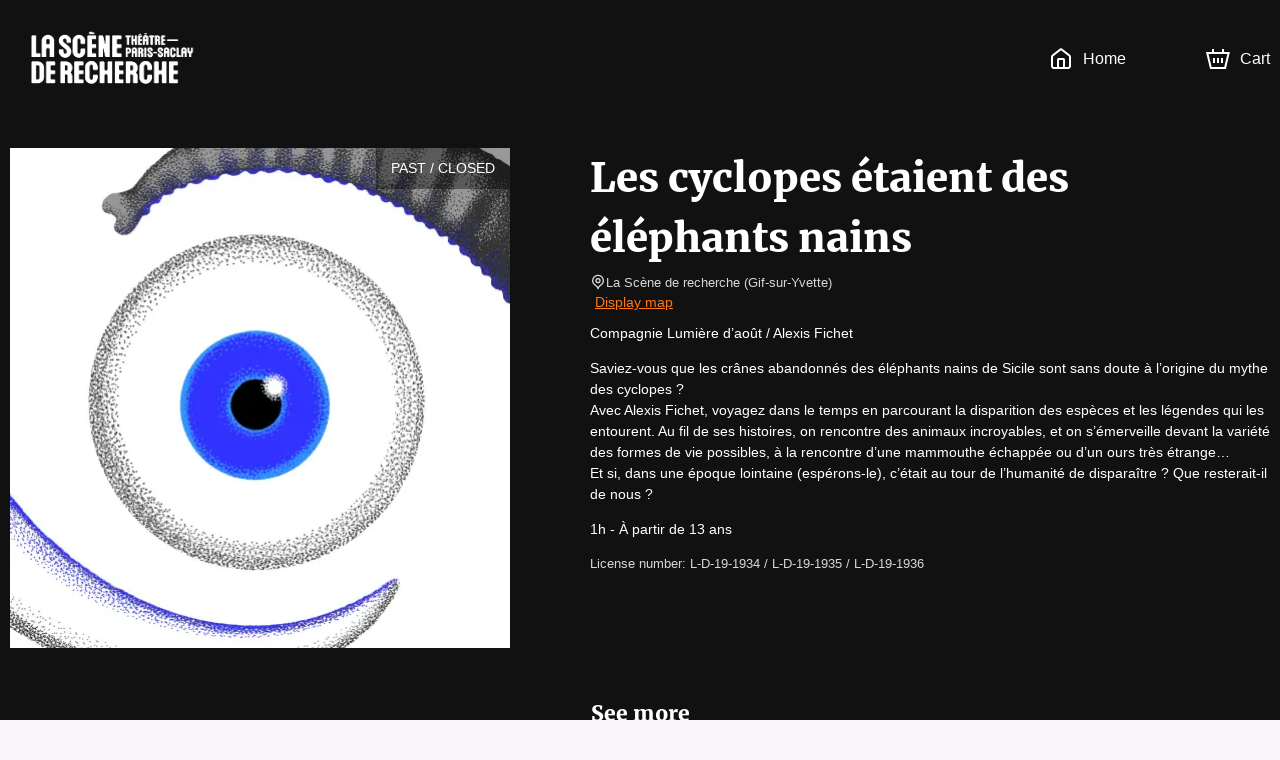

--- FILE ---
content_type: text/html; charset=utf-8
request_url: https://billetterie-scenederecherche.mapado.com/en/event/377072-les-cyclopes-etaient-des-elephants-nains
body_size: 38954
content:
<!DOCTYPE html><html lang="en"><head><meta charSet="utf-8"/><link rel="icon" href="/api/favicon/ff7814" type="image/svg+xml"/><link rel="icon" href="/favicon.ico"/><link rel="apple-touch-icon" href="/apple-touch-icon.png"/><link rel="manifest" href="/site.webmanifest"/><meta name="viewport" content="initial-scale=1.0, width=device-width"/><title>Les cyclopes étaient des éléphants nains - La Scène de recherche - Official tickets</title><meta property="og:type" content="website"/><meta name="description" content="Les cyclopes étaient des éléphants nains - La Scène de recherche - Official box office. Pick your date. The best seats at the best price. Deals. Ticket information. Seating chart. Secure payment."/><meta property="og:site_name" content="La Scène de recherche - Théâtre Paris-Saclay"/><meta property="og:title" content="Les cyclopes étaient des éléphants nains - La Scène de recherche - Official tickets"/><meta property="og:description" content="Compagnie Lumière d’août / Alexis Fichet

Saviez-vous que les crânes abandonnés des éléphants nains de Sicile sont sans doute à l’origine du mythe des cyclopes ? 
Avec Alexis Fichet, voyagez dans le temps en parcourant la disparition des espèces et les légendes qui les entourent. Au fil de ses histoires, on rencontre des animaux incroyables, et on s’émerveille devant la variété des formes de vie possibles, à la rencontre d’une mammouthe échappée ou d’un ours très étrange…
Et si, dans une époque lointaine (espérons-le), c’était au tour de l’humanité de disparaître ? Que resterait-il de nous ?

1h - À partir de 13 ans"/><meta property="og:url" content="https://billetterie-scenederecherche.mapado.com/en/event/377072-les-cyclopes-etaient-des-elephants-nains"/><meta property="og:image" content="https://img.mapado.net/2024/6/20/6673fec4c4647-26-cyclopes-nains.png_thumbs/500-500.png"/><link rel="alternate" hrefLang="fr" href="https://billetterie-scenederecherche.mapado.com/event/377072-les-cyclopes-etaient-des-elephants-nains"/><link rel="alternate" hrefLang="en" href="https://billetterie-scenederecherche.mapado.com/en/event/377072-les-cyclopes-etaient-des-elephants-nains"/><link rel="alternate" hrefLang="de" href="https://billetterie-scenederecherche.mapado.com/de/event/377072-les-cyclopes-etaient-des-elephants-nains"/><link rel="canonical" href="https://billetterie-scenederecherche.mapado.com/event/377072-les-cyclopes-etaient-des-elephants-nains"/><meta name="next-head-count" content="18"/><link rel="preload" href="/_next/static/css/490b3394c774de60.css" as="style"/><link rel="stylesheet" href="/_next/static/css/490b3394c774de60.css" data-n-g=""/><link rel="preload" href="/_next/static/css/4b0fb65110133b9c.css" as="style"/><link rel="stylesheet" href="/_next/static/css/4b0fb65110133b9c.css" data-n-g=""/><noscript data-n-css=""></noscript><script defer="" nomodule="" src="/_next/static/chunks/polyfills-c67a75d1b6f99dc8.js"></script><script src="https://polyfill-fastly.io/v3/polyfill.min.js?features=Array.prototype.entries,Array.prototype.keys,Array.prototype.sort,Array.prototype.values,ArrayBuffer,ArrayBuffer.isView,atob,Blob,console,CustomEvent,DataView,document,Element,es2019,es5,Event,Float32Array,Float64Array,getComputedStyle,globalThis,Int16Array,Int32Array,Int8Array,IntersectionObserver,Intl,Intl.DateTimeFormat.~timeZone.golden,JSON,localStorage,Math.clz32,Math.imul,modernizr:es6string,Number.parseFloat,Number.parseInt,Object.assign,Object.getOwnPropertySymbols,Object.isExtensible,Object.isFrozen,Object.preventExtensions,Object.seal,Object.setPrototypeOf,Reflect.construct,Reflect.defineProperty,Reflect.get,Reflect.set,RegExp.prototype.flags,requestAnimationFrame,ResizeObserver,String.prototype.normalize,String.prototype.replaceAll,Symbol.for,Symbol.iterator,Symbol.prototype.description,Symbol.toPrimitive,Symbol.toStringTag,Uint16Array,Uint32Array,Uint8Array,Uint8ClampedArray,XMLHttpRequest" defer="" data-nscript="beforeInteractive"></script><script src="/_next/static/chunks/webpack-45a76b95ab0be1af.js" defer=""></script><script src="/_next/static/chunks/571-fea0acb01e1e8a2f.js" defer=""></script><script src="/_next/static/chunks/7823-42dae8df1f0dc3af.js" defer=""></script><script src="/_next/static/chunks/main-efae73620186e50e.js" defer=""></script><script src="/_next/static/chunks/1534-a479319e5360a670.js" defer=""></script><script src="/_next/static/chunks/2234-0332cd7150b4ccd9.js" defer=""></script><script src="/_next/static/chunks/7235-4f49069e7292e0f2.js" defer=""></script><script src="/_next/static/chunks/2998-f2cafe1da09e3a73.js" defer=""></script><script src="/_next/static/chunks/7422-7c1e1d950692c817.js" defer=""></script><script src="/_next/static/chunks/8979-3ddb4a7ea32a3d88.js" defer=""></script><script src="/_next/static/chunks/6534-5603a5b8c9cea67c.js" defer=""></script><script src="/_next/static/chunks/9933-fc687e85cc41e501.js" defer=""></script><script src="/_next/static/chunks/5369-774754eba9be39bc.js" defer=""></script><script src="/_next/static/chunks/5944-0a343e2c595f7415.js" defer=""></script><script src="/_next/static/chunks/9468-518f09825541260d.js" defer=""></script><script src="/_next/static/chunks/8951-f02ee8aab5a879b8.js" defer=""></script><script src="/_next/static/chunks/6141-1582782fb3a9743a.js" defer=""></script><script src="/_next/static/chunks/5264-0853f01cda85c240.js" defer=""></script><script src="/_next/static/chunks/5720-c8dec6e8b5e48472.js" defer=""></script><script src="/_next/static/chunks/3532-11b7606ec49c749c.js" defer=""></script><script src="/_next/static/chunks/5718-bc9c5279981ed0e7.js" defer=""></script><script src="/_next/static/chunks/2163-a4cdce685d462ab4.js" defer=""></script><script src="/_next/static/chunks/6205-a3460ae917f9afda.js" defer=""></script><script src="/_next/static/chunks/807-085aae5a19bf860d.js" defer=""></script><script src="/_next/static/chunks/1128-53ee972aa8bf13b4.js" defer=""></script><script src="/_next/static/chunks/146-e457d5b19b76e9f8.js" defer=""></script><script src="/_next/static/chunks/4798-b68b4c9753d14c41.js" defer=""></script><script src="/_next/static/chunks/5923-ea5be649b270fd71.js" defer=""></script><script src="/_next/static/chunks/3188-162891510efc25ec.js" defer=""></script><script src="/_next/static/chunks/8933-1f0623e7f534fca8.js" defer=""></script><script src="/_next/static/chunks/6378-a7b3806391a01c32.js" defer=""></script><script src="/_next/static/chunks/6121-e02512ba229676b2.js" defer=""></script><script src="/_next/static/chunks/4713-e1fb008dc06c2eb8.js" defer=""></script><script src="/_next/static/chunks/5696-c81f6f06fea3c17d.js" defer=""></script><script src="/_next/static/chunks/7333-feb6e843ec566f86.js" defer=""></script><script src="/_next/static/chunks/4890-9bfff46d64437bc4.js" defer=""></script><script src="/_next/static/chunks/4939-6ecb05791c453358.js" defer=""></script><script src="/_next/static/chunks/8186-99d77a0c4da0c7a1.js" defer=""></script><script src="/_next/static/chunks/6950-19b408f238bcc54c.js" defer=""></script><script src="/_next/static/chunks/7267-b1e50b09429db137.js" defer=""></script><script src="/_next/static/chunks/7732-2d0647714c02cbb8.js" defer=""></script><script src="/_next/static/chunks/1149-4e574fb733ecada4.js" defer=""></script><script src="/_next/static/chunks/6084-f29ed47a18463935.js" defer=""></script><script src="/_next/static/chunks/1609-10af9c3b83b3b0af.js" defer=""></script><script src="/_next/static/chunks/6201-b345296a290523de.js" defer=""></script><script src="/_next/static/chunks/6195-6c0ef029bce6d25d.js" defer=""></script><script src="/_next/static/chunks/4865-fea34bea0a9dbbd2.js" defer=""></script><script src="/_next/static/chunks/3313-75bc46b819ef0432.js" defer=""></script><script src="/_next/static/chunks/9352-2f0ae8440320b2f5.js" defer=""></script><script src="/_next/static/chunks/4593-75c1c6e4e77c4246.js" defer=""></script><script src="/_next/static/chunks/pages/_app-d8de67afe7dd1ce0.js" defer=""></script><script src="/_next/static/chunks/5178-83166dce940f9684.js" defer=""></script><script src="/_next/static/chunks/5685-306c966045c8829b.js" defer=""></script><script src="/_next/static/chunks/1676-e5e6724bede39f51.js" defer=""></script><script src="/_next/static/chunks/7583-ce4e82aef1fecbf4.js" defer=""></script><script src="/_next/static/chunks/pages/event/%5B...slug%5D-5174cb66bf3c5c78.js" defer=""></script><script src="/_next/static/IxbTkACfPsJM1g48E0oQk/_buildManifest.js" defer=""></script><script src="/_next/static/IxbTkACfPsJM1g48E0oQk/_ssgManifest.js" defer=""></script><style data-styled="" data-styled-version="5.3.1">.iglxjS{position:relative;max-width:1440px;margin:0 auto;padding:0 10px;}/*!sc*/
data-styled.g1[id="Wrapper__Container-sc-djff70-0"]{content:"iglxjS,"}/*!sc*/
.cFhHcE{z-index:1;color:#ffffff;background-color:#111111;}/*!sc*/
.cFhHcE h1,.cFhHcE h2,.cFhHcE h3,.cFhHcE h4,.cFhHcE h5,.cFhHcE h6,.cFhHcE .h1-like,.cFhHcE .h2-like,.cFhHcE .h3-like,.cFhHcE .h4-like,.cFhHcE .h5-like,.cFhHcE .h6-like{color:#ffffff;}/*!sc*/
data-styled.g2[id="Wrapper__ThemedWrapper-sc-djff70-1"]{content:"cFhHcE,"}/*!sc*/
.WcTkY{max-height:90px;max-width:300px;}/*!sc*/
@media screen and (max-width:619px){.WcTkY{max-width:110px;max-height:60px;}}/*!sc*/
data-styled.g3[id="Header__ImgLogo-sc-xybvhd-0"]{content:"WcTkY,"}/*!sc*/
.hKQCwZ{position:fixed;width:100%;z-index:999;}/*!sc*/
data-styled.g4[id="Header__Wrapper-sc-xybvhd-1"]{content:"hKQCwZ,"}/*!sc*/
.bRiHJn{display:-webkit-box;display:-webkit-flex;display:-ms-flexbox;display:flex;-webkit-box-pack:justify;-webkit-justify-content:space-between;-ms-flex-pack:justify;justify-content:space-between;-webkit-align-items:center;-webkit-box-align:center;-ms-flex-align:center;align-items:center;height:118px;}/*!sc*/
@media screen and (max-width:619px){.bRiHJn{height:75px;}}/*!sc*/
data-styled.g5[id="Header__Container-sc-xybvhd-2"]{content:"bRiHJn,"}/*!sc*/
.kjNIhq{line-height:0;}/*!sc*/
data-styled.g6[id="Header__Logo-sc-xybvhd-3"]{content:"kjNIhq,"}/*!sc*/
.fPSXRZ{font-size:16px;}/*!sc*/
.fPSXRZ > ul{display:-webkit-box;display:-webkit-flex;display:-ms-flexbox;display:flex;padding:0;margin:0;}/*!sc*/
data-styled.g7[id="Header__HeaderNavigation-sc-xybvhd-4"]{content:"fPSXRZ,"}/*!sc*/
.korntV{position:relative;list-style:none;margin:0 20px;}/*!sc*/
.korntV:last-child{margin-right:0;}/*!sc*/
.korntV > a{position:relative;display:-webkit-box;display:-webkit-flex;display:-ms-flexbox;display:flex;-webkit-align-items:center;-webkit-box-align:center;-ms-flex-align:center;align-items:center;height:40px;-webkit-text-decoration:none;text-decoration:none;color:#ffffff;}/*!sc*/
@media screen and (max-width:767px){.korntV .mpd-icon{margin:0;}}/*!sc*/
data-styled.g8[id="Header__Item-sc-xybvhd-5"]{content:"korntV,"}/*!sc*/
.ekJGWZ{max-width:200px;}/*!sc*/
@media screen and (max-width:767px){.ekJGWZ{display:none;}}/*!sc*/
data-styled.g9[id="Header__Label-sc-xybvhd-6"]{content:"ekJGWZ,"}/*!sc*/
body{background-color:#f7f5f7;}/*!sc*/
#__next{display:-webkit-box;display:-webkit-flex;display:-ms-flexbox;display:flex;-webkit-flex-direction:column;-ms-flex-direction:column;flex-direction:column;height:100%;}/*!sc*/
:root{--primary-color:#ff7814;}/*!sc*/
data-styled.g14[id="sc-global-jnfCRo1"]{content:"sc-global-jnfCRo1,"}/*!sc*/
.fwyQgv{display:-webkit-box;display:-webkit-flex;display:-ms-flexbox;display:flex;-webkit-flex:1 0 auto;-ms-flex:1 0 auto;flex:1 0 auto;-webkit-box-pack:center;-webkit-justify-content:center;-ms-flex-pack:center;justify-content:center;padding:20px 0 30px;text-align:center;}/*!sc*/
.fwyQgv h2{margin-bottom:30px;}/*!sc*/
.fwyQgv a[href^='mailto:'],.fwyQgv a[href^='tel:']{color:#ffffff;}/*!sc*/
@media screen and (max-width:767px){.fwyQgv{padding:20px 0 0;}.fwyQgv h2{margin-bottom:0;}}/*!sc*/
data-styled.g17[id="Footer__Wrapper-sc-1w7s616-0"]{content:"fwyQgv,"}/*!sc*/
.jKYTDG{display:-webkit-box;display:-webkit-flex;display:-ms-flexbox;display:flex;}/*!sc*/
@media screen and (max-width:767px){.jKYTDG{-webkit-flex-direction:column;-ms-flex-direction:column;flex-direction:column;}}/*!sc*/
data-styled.g18[id="Footer__Container-sc-1w7s616-1"]{content:"jKYTDG,"}/*!sc*/
.ieFRsa{margin:20px 0;}/*!sc*/
data-styled.g19[id="Footer__Address-sc-1w7s616-2"]{content:"ieFRsa,"}/*!sc*/
.dSkHia{line-height:24px;}/*!sc*/
data-styled.g20[id="Footer__ContactBlock-sc-1w7s616-3"]{content:"dSkHia,"}/*!sc*/
.bLBjlz{-webkit-flex:1;-ms-flex:1;flex:1;display:-webkit-box;display:-webkit-flex;display:-ms-flexbox;display:flex;-webkit-flex-direction:column;-ms-flex-direction:column;flex-direction:column;-webkit-box-pack:justify;-webkit-justify-content:space-between;-ms-flex-pack:justify;justify-content:space-between;padding:0 60px;border-right:2px solid #ffffff;}/*!sc*/
.bLBjlz:last-child{border:none;}/*!sc*/
.bLBjlz *:not(h3){font-size:13px;}/*!sc*/
.bLBjlz span,.bLBjlz strong{display:block;}/*!sc*/
@media screen and (max-width:767px){.bLBjlz{margin:15px 0 0;padding:0 15px 15px;border-right:none;border-bottom:1px solid #ffffff;}}/*!sc*/
data-styled.g21[id="Footer__FooterBlock-sc-1w7s616-4"]{content:"bLBjlz,"}/*!sc*/
.fsjljB{-webkit-text-decoration:underline;text-decoration:underline;}/*!sc*/
data-styled.g22[id="Footer__UnderlineLink-sc-1w7s616-5"]{content:"fsjljB,"}/*!sc*/
.gInbMI{-webkit-text-decoration:none;text-decoration:none;color:inherit;}/*!sc*/
.gInbMI:hover{-webkit-text-decoration:none;text-decoration:none;color:inherit;}/*!sc*/
data-styled.g23[id="Footer__SeoLink-sc-1w7s616-6"]{content:"gInbMI,"}/*!sc*/
@media screen and (max-width:767px){.ilXfyN{display:none;}}/*!sc*/
data-styled.g30[id="HeaderCartLink__Label-sc-nehen1-2"]{content:"ilXfyN,"}/*!sc*/
.kpIEmU{-webkit-flex:1 0 auto;-ms-flex:1 0 auto;flex:1 0 auto;display:-webkit-box;display:-webkit-flex;display:-ms-flexbox;display:flex;-webkit-align-items:stretch;-webkit-box-align:stretch;-ms-flex-align:stretch;align-items:stretch;-webkit-flex-direction:column;-ms-flex-direction:column;flex-direction:column;padding-top:118px;z-index:10;}/*!sc*/
@media screen and (max-width:619px){.kpIEmU{padding-top:75px;}}/*!sc*/
data-styled.g32[id="_app__Main-sc-1wjubze-0"]{content:"kpIEmU,"}/*!sc*/
.cRNmiq{position:relative;display:-webkit-box;display:-webkit-flex;display:-ms-flexbox;display:flex;overflow:hidden;}/*!sc*/
data-styled.g33[id="TicketingImage__ImageContainer-sc-11fulsw-0"]{content:"cRNmiq,"}/*!sc*/
@media screen and (max-width:767px){.etcAF{width:undefinedpx;height:undefinedpx;}}/*!sc*/
data-styled.g34[id="TicketingImage__Image-sc-11fulsw-1"]{content:"etcAF,"}/*!sc*/
.ewEZKS{position:absolute;top:0;right:0;padding:10px 15px;text-transform:uppercase;color:white;background-color:rgba(0,0,0,0.4);}/*!sc*/
@media screen and (max-width:767px){.ewEZKS{font-size:11px;text-align:center;}}/*!sc*/
data-styled.g47[id="TicketingNotAvailableLabel__NotAvailableLabel-sc-1amjcqb-0"]{content:"ewEZKS,"}/*!sc*/
.gbUeTm{margin-right:80px;}/*!sc*/
.gbUeTm > .image{box-shadow:0px 0px 50px rgba(0,0,0,0.8);}/*!sc*/
@media screen and (max-width:989px){.gbUeTm{margin-right:30px;}.gbUeTm > .image{width:375px;height:375px;}}/*!sc*/
@media screen and (max-width:767px){.gbUeTm{margin:0 -10px;-webkit-flex:1;-ms-flex:1;flex:1;}.gbUeTm:after{content:'';position:absolute;top:0;left:0;right:0;bottom:0;background:linear-gradient( to bottom,transparent 40%,#111111 100% );}.gbUeTm > .image{width:100%;height:100%;}}/*!sc*/
data-styled.g48[id="EventDateTicketingImage-sc-1b88p10-0"]{content:"gbUeTm,"}/*!sc*/
.jTGHVe{position:relative;display:-webkit-box;display:-webkit-flex;display:-ms-flexbox;display:flex;padding-top:30px;padding-bottom:30px;}/*!sc*/
@media screen and (max-width:767px){.jTGHVe{padding:0;-webkit-flex-direction:column;-ms-flex-direction:column;flex-direction:column;}}/*!sc*/
data-styled.g116[id="EventDescription__Container-sc-kfgwiu-0"]{content:"jTGHVe,"}/*!sc*/
.fdHmRL{-webkit-flex:1;-ms-flex:1;flex:1;}/*!sc*/
.fdHmRL a{-webkit-text-decoration:underline;text-decoration:underline;}/*!sc*/
.fdHmRL p{white-space:pre-wrap;}/*!sc*/
data-styled.g117[id="EventDescription__Description-sc-kfgwiu-1"]{content:"fdHmRL,"}/*!sc*/
.gtislY{margin-top:10px;max-height:384px;overflow-x:auto;}/*!sc*/
@media screen and (max-width:989px){.gtislY{max-height:258px;}}/*!sc*/
@media screen and (max-width:767px){.gtislY{max-height:inherit;}}/*!sc*/
data-styled.g118[id="EventDescription__Overview-sc-kfgwiu-2"]{content:"gtislY,"}/*!sc*/
.iSXLKx{color:#d2d7dc;}/*!sc*/
data-styled.g119[id="EventDescription__TextGray-sc-kfgwiu-3"]{content:"iSXLKx,"}/*!sc*/
</style></head><body><div id="__next" data-reactroot=""><div class="Wrapper__ThemedWrapper-sc-djff70-1 Header__Wrapper-sc-xybvhd-1 cFhHcE hKQCwZ"><div class="Wrapper__Container-sc-djff70-0 iglxjS"><header role="banner" class="Header__Container-sc-xybvhd-2 bRiHJn"><a target="_blank" rel="noopener noreferer" href="https://scenederecherche.ens-paris-saclay.fr/" class="Header__Logo-sc-xybvhd-3 kjNIhq"><img src="//img.mapado.net/2025/6/17/685170c23a5df-sdr-logo-2024-b.png_thumbs/0-360.noupscaling=1.png" loading="lazy" alt="La Scène de recherche - Théâtre Paris-Saclay" class="Header__ImgLogo-sc-xybvhd-0 WcTkY"/></a><nav role="navigation" class="Header__HeaderNavigation-sc-xybvhd-4 fPSXRZ"><ul role="list"><li class="Header__Item-sc-xybvhd-5 korntV"><a title="La Scène de recherche - Théâtre Paris-Saclay - Official tickets" href="/en"><svg viewBox="0 0 24 24" class="mpd-icon mpd-icon--home mr2" width="24" height="24" style="min-width:24"><path d="M14 13.6c0-.296-.001-.459-.01-.575l-.003-.014h-.011A8 8 0 0 0 13.4 13h-2.8a8 8 0 0 0-.588.01l-.001.014c-.01.116-.011.278-.011.575V20h4zm2 6.4h1.8c.576 0 .949-.001 1.232-.024.272-.022.373-.06.422-.085a1 1 0 0 0 .437-.437c.025-.049.062-.15.085-.422.023-.283.024-.655.024-1.232v-7.235c0-.63-.009-.755-.037-.857a1 1 0 0 0-.16-.325c-.062-.084-.155-.168-.653-.555l-6.782-5.275a7 7 0 0 0-.361-.271L12 3.277l-.007.005c-.075.05-.174.126-.361.271L4.85 8.828c-.498.387-.591.47-.654.555a1 1 0 0 0-.159.325C4.01 9.81 4 9.934 4 10.565V17.8c0 .577.001.95.024 1.232.023.272.06.373.085.422a1 1 0 0 0 .437.437c.05.025.15.063.422.085.283.023.656.024 1.232.024H8v-6.4c0-.264-.001-.521.017-.738.018-.229.063-.499.2-.77a2 2 0 0 1 .875-.874c.271-.138.54-.182.77-.201.216-.018.474-.017.738-.017h2.8c.264 0 .522 0 .739.017.228.019.498.063.77.201a2 2 0 0 1 .796.736l.077.138.087.202c.072.201.1.396.114.568.018.216.017.474.017.738zm6-2.2c0 .543.001 1.011-.03 1.395-.033.395-.104.788-.297 1.167a3 3 0 0 1-1.31 1.311c-.379.193-.772.264-1.168.296-.383.031-.852.031-1.395.031H6.2c-.543 0-1.012 0-1.395-.03-.396-.033-.789-.104-1.167-.297a3 3 0 0 1-1.31-1.311c-.194-.379-.265-.772-.298-1.167C2 18.81 2 18.343 2 17.8v-7.235c0-.518-.008-.968.111-1.396a3 3 0 0 1 .477-.974c.264-.357.625-.627 1.033-.945l6.782-5.275c.279-.217.64-.52 1.074-.639a2 2 0 0 1 .917-.03l.129.03.16.053c.364.14.67.397.914.586l6.782 5.275c.408.318.77.588 1.033.945.217.293.378.623.477.974.12.428.111.878.111 1.396z"></path></svg><span class="Header__Label-sc-xybvhd-6 ekJGWZ">Home</span></a></li><li class="Header__Item-sc-xybvhd-5 korntV"></li><li class="Header__Item-sc-xybvhd-5 korntV"><a aria-label="Cart" href="/en/cart"><svg viewBox="0 0 24 24" class="mpd-icon mpd-icon--cart mr2" width="24" height="24" style="min-width:24"><path d="M8 5.043h8V2h2.019v3.043h5.866L19.863 22H4.046L0 5.043h5.988V2H8zM5.625 20h12.657l3.073-12.957H2.534zm3.398-4H7.076v-5h1.947zM13 16h-2v-5h2zm3.924 0H15v-5h1.923z"></path></svg><span class="HeaderCartLink__Label-sc-nehen1-2 ilXfyN">Cart</span></a></li></ul></nav></header></div></div><main role="main" class="_app__Main-sc-1wjubze-0 kpIEmU"><div class="Wrapper__ThemedWrapper-sc-djff70-1 cFhHcE"><div class="Wrapper__Container-sc-djff70-0 iglxjS"><div class="EventDescription__Container-sc-kfgwiu-0 jTGHVe"><div class="TicketingImage__ImageContainer-sc-11fulsw-0 cRNmiq EventDateTicketingImage-sc-1b88p10-0 gbUeTm"><div class="TicketingNotAvailableLabel__NotAvailableLabel-sc-1amjcqb-0 ewEZKS">Past / Closed</div><img src="//img.mapado.net/2024/6/20/6673fec4c4647-26-cyclopes-nains.png_thumbs/500-500.png" class="TicketingImage__Image-sc-11fulsw-1 etcAF image" width="500" height="500" alt=""/></div><div class="EventDescription__Description-sc-kfgwiu-1 fdHmRL"><h1>Les cyclopes étaient des éléphants nains</h1><p class="EventDescription__TextGray-sc-kfgwiu-3 iSXLKx small m0"><svg viewBox="0 0 24 24" class="mpd-icon mpd-icon--geopoint" width="16" height="16" style="min-width:16"><path d="M19 10a7 7 0 1 0-14 0c0 2.74 1.44 4.232 3.268 5.766C9.478 16.78 10.99 17.88 12 19.433c1.01-1.552 2.521-2.652 3.732-3.667C17.561 14.232 19 12.74 19 10m-5 0a2 2 0 1 0-4 0 2 2 0 0 0 4 0m2 0a4 4 0 1 1-8 0 4 4 0 0 1 8 0m5 0c0 3.678-2.06 5.686-3.982 7.298-2 1.678-3.623 2.825-4.038 4.898a1 1 0 0 1-1.96 0c-.415-2.073-2.038-3.22-4.038-4.898C5.061 15.686 3 13.678 3 10a9 9 0 0 1 18 0"></path></svg>La Scène de recherche<!-- --> <span>(<!-- -->Gif-sur-Yvette<!-- -->)</span></p><a href="https://maps.google.com/?q=La%20Sc%C3%A8ne%20de%20recherche%204%20avenue%20des%20Sciences%2091190%20Gif-sur-Yvette" class="ml1" target="_blank" rel="noopener noreferrer">Display map</a><div class="EventDescription__Overview-sc-kfgwiu-2 gtislY"><p>Compagnie Lumière d’août / Alexis Fichet</p>
<p>Saviez-vous que les crânes abandonnés des éléphants nains de Sicile sont sans doute à l’origine du mythe des cyclopes ?
Avec Alexis Fichet, voyagez dans le temps en parcourant la disparition des espèces et les légendes qui les entourent. Au fil de ses histoires, on rencontre des animaux incroyables, et on s’émerveille devant la variété des formes de vie possibles, à la rencontre d’une mammouthe échappée ou d’un ours très étrange…
Et si, dans une époque lointaine (espérons-le), c’était au tour de l’humanité de disparaître ? Que resterait-il de nous ?</p>
<p>1h - À partir de 13 ans</p><p class="EventDescription__TextGray-sc-kfgwiu-3 iSXLKx small">License number: L-D-19-1934 / L-D-19-1935 / L-D-19-1936</p></div></div></div></div></div></main><div class="Wrapper__ThemedWrapper-sc-djff70-1 Footer__Wrapper-sc-1w7s616-0 cFhHcE fwyQgv"><div class="Wrapper__Container-sc-djff70-0 iglxjS"><footer role="contentinfo"><h2>See more</h2><div class="Footer__Container-sc-1w7s616-1 jKYTDG"><div class="Footer__FooterBlock-sc-1w7s616-4 bLBjlz"><h3>Contact us</h3><div class="Footer__Address-sc-1w7s616-2 ieFRsa"><span>La Scène de recherche - Théâtre Paris-Saclay</span><span>4 avenue des Sciences</span><span>91190 Gif-sur-Yvette</span></div><div class="Footer__ContactBlock-sc-1w7s616-3 dSkHia"><a href="mailto:reservation-sdr@ens-paris-saclay.fr">reservation-sdr@ens-paris-saclay.fr</a><strong><a href="https://scenederecherche.ens-paris-saclay.fr/" class="Footer__UnderlineLink-sc-1w7s616-5 fsjljB">scenederecherche.ens-paris-saclay.fr</a></strong></div></div><div class="Footer__FooterBlock-sc-1w7s616-4 bLBjlz"><h3>Legal infos</h3><p class="mb0"><a href="https://www.mapado.com/" target="_blank" rel="noopener noreferrer" title="Ticketing software" class="Footer__SeoLink-sc-1w7s616-6 gInbMI">Ticketing software</a> <!-- -->created by</p><a href="https://www.mapado.com/" target="_blank" rel="noopener noreferrer" title="Ticketing software"><svg xmlns="http://www.w3.org/2000/svg" x="50" y="0" viewBox="0 0 957.2 357.7" xml:space="preserve" style="width:30%"><title>Billetterie Mapado</title><style>.st0{fill:white}}</style><path class="st0" d="M615.4 130.7s-9.8 13.2-25.8 13.3c-7-11.9-20.5-13.5-29.2-9.3 0 0-13-4.1-27.2 16.8-6.8 10-13.3 28.3-14.1 45-3.3 3-6.8 5.7-9.4 6.3-6.4 1.3-9.2-2.9-8.2-14.3.5-6 2.7-21.2 7.5-37.8 12.7-44.7 24.6-72 30-80.7-2.4-1.3-6.6-2.3-14.7-1.7-9.2.6-14 14.2-20 32.8-4.3 12.6-6.2 20.4-6 20.8-.5-.8-1.1-1.4-1.9-1.9 0 0-28.9-23.2-51.9 18.4-6.8 12.3-9.5 25.8-8.9 37.8l-3.2 3.7c-4.6 8.1-14.3 8.2-16.3 1.3-5.8-19.7 10.9-68.4 10.9-68.4-5.2-1.3-10.8-3.2-14.1 1.7-.1 0-.1-.1-.2-.1 0 0-31.2-31.6-53.7 16.6-.6 1.3-1.2 2.6-1.7 4 0 .1-.1.1-.1.2-5 9.1-9.6 9.5-9.6 9.5-2.3.4-4.6.9-7.1 1.5 1.3-22.5-2.3-42.9-24.5-40.6-12.1 1.2-22 12.4-27.1 19.4-1.2-10.4-3.1-18.1-6.4-17.2-7.6 2-14.3 7.6-14.3 7.6.8 2.2 6 18 7.6 54.6l-2 5.2c-2.7 8.9-14.6 11.2-18.1 5-10-18-4.3-69.1-4.3-69.1-6.2-.2-13.1-.5-14.6 5.6-3.9-2.3-37.6-20.7-48.4 28.1-10.2 46 22.7 90.8 56 46.4 5.2 6.4 12.2 9.7 19.2 7.6 6.1-1.8 10-7.3 12.5-13.7-.2 16.2-.6 30.8-1.2 43.4-11 1.5-21.9 3.2-32.8 5.1-42.5 7.4-90 27.5-124.4 44.4-10.6 5.2-2.6 13.3 8 8.5 47-21.6 97.9-36.9 148.5-43.1-.9 15-2.1 25.6-3.3 30.5 2.7.6 5.4-.9 13-3.8 7.3-2.8 8.7-13.5 9.1-28.6 8.3-.7 16.7-1.1 25-1.2 69.5-1.4 115.3 2.2 226.4 48.7 10.9 4.6 31.7-13.6 19-19.4-79.1-35.8-155.3-46.1-219.4-46.1-17 0-33.9 1.1-50.8 2.9.1-52.1-3-87.9-3-87.9 0-.5-.1-1-.1-1.5 4.6-6 18.8-23.3 26.5-17.4 5.4 4.1 8.1 18.3 7.5 32-13.4 5.4-25 13.9-25.7 27.1-1.3 23.4 23.1 16.2 31 4.4 4.5-6.8 8.7-16 10.3-25.8 2.9-.3 5.6-.4 8.1-.5 1.6-.1 3.1-.3 4.5-.6-3.6 33.8 17.1 61.1 50.6 33.3 3.7 7.5 9.8 12.4 17.3 11.8 7.7-.6 13.3-6.9 17.3-14.2 5.4 22.3 23.9 34.8 49.5 14.9 1.2 11.8 7 16.2 16.8 13.9 6.8-1.6 12.1-4.8 16-8 1.9 13.1 8.9 23.2 24.7 23.8 37.1 1.6 52-50.3 49.7-73.7 7-1.2 18.6-4.1 24.3-10.7 7.9-9.7.5-15.8-3.1-16.6zm-412.4 28c-.8-17.5 1.9-29.3 11.6-37.5 9.4-8 19.9 6.6 19.9 6.6.1.4.2.8.4 1.1-.3 12.7-.4 33.4 1.6 44.3.6 3 1.4 5.9 2.5 8.6-12.5 25.7-34.6 7.7-36-23.1zM317.8 176c-7.9 11.5-17.1 3-7.4-8.3 3.1-3.6 7.6-6 12.7-7.7-1 6.5-2.7 12.2-5.3 16zm81.1-5.7c-.1 3.1.1 6.1.6 8.9-17.4 20.6-34.4-1.6-29.1-31.5 3-17.2 8.3-28.2 19.5-34.1 10.2-5.4 17 8.7 17.9 10.6-3.2 12-8.5 34.2-8.9 46.1zm87.2 19.9c-18.7 19.2-33.3-1.5-31.6-27.2 1.4-21.4 10.8-32.8 22.2-38.2 9.6-4.5 17.3 5.1 18.9 8.3-7.7 38.6-9.5 57.1-9.5 57.1zm67.7 26.2c-15.1 4.4-22.3-12.8-16.8-37.9 5.6-25.1 19.7-30.4 19.7-30.4 2.8 15.5 22.1 13.4 22.1 13.4 4.4 17.7-9.9 50.5-25 54.9z"></path><path class="st0" d="M131.6 214.9c1.8-12.2-1-40-3.1-56.8-.2-1.8-.5-3.5-.8-5.1 3.8-8.2 10.7-18 13.2-19.5 8-4.8 9.8 6.4 11.9 20.3 2.8 18.3 3.4 42.7 4.8 52.2.9 6.3 3 19.2 10 25.7 7.4 6.9 21.7-5.5 21.7-5.5-5.5-7.4-14.8-7-17-41.5-2.5-39.9-3.7-56-11.1-64.3-3.8-4.2-15.5-8-25.5 3.5-4.1 4.7-8 10.2-11.5 16.9-1.7-4.3-3.6-7.2-5.1-8.7-3.9-4.1-12.9-7.9-22.9 3.6-4.4 5-7.5 11.9-9.5 18.1-.2-.7-.4-1.4-.5-2-4.6-16.5-13-23.3-20.6-18-4.5 3.1-9 9-12.1 13.2-1.8 2.5 1.5 4.4 2.3 4.7.8.3 1.6-.4 2.2-1.5 1.4-2.5 3.8-5.1 5.4-5.8 3.8-1.5 7.3 3.2 12 39.7 3.6 27.9 2.2 47.1.6 53.7-1.6 6.6-4.8 11.3 2.3 9.2 7.1-2.1 12.6-9.7 14-11.7 1.5-2 2-4.3 2.1-18.3.1-10-1.8-30.7-4.6-47.6 3.5-8.5 8.6-20.1 11.4-21.5 4.5-2.4 9.9 6.4 12 20.3 2.8 18.3 3.6 49.8 4.7 54.6 1.4 4.8 10.1-2 13.7-7.9zM837.6 160.4c-11.8-.1-22.9 8.3-23 24.8-.1 16.5 10.9 25.1 22.7 25.1 11.8.1 22.9-8.3 23-24.9.1-16.5-10.9-24.9-22.7-25z"></path><path class="st0" d="m877 133.8-181.8-1c-6.2 0-11.4 5-11.4 11.3l-.5 81.1c0 6.2 5 11.4 11.3 11.4l181.8 1c6.2 0 11.4-5 11.4-11.3l.5-81.1c0-6.3-5.1-11.4-11.3-11.4zm-152.4 56.7-14.3-.1-.1 25.9h-8.7l.4-63.3 23 .1c11.7.1 19.5 8.2 19.4 18.9-.1 10.7-8 18.6-19.7 18.5zm73.1 26.3-10.2-.1-14.3-26-9.5-.1-.1 25.9h-8.8l.4-63.3 23.8.1c12 .1 19.3 8.5 19.3 18.9-.1 9.1-5.9 16.1-15.5 17.9l14.9 26.7zm39.6 1.5c-15.9-.1-31.7-12-31.6-33.2s16.1-32.8 32-32.8c15.9.1 31.7 12 31.6 33.1s-16.1 33-32 32.9z"></path><path class="st0" d="m723.2 160.9-12.7-.1-.1 21.7 12.7.1c7.6 0 12.3-4.1 12.3-10.6 0-6.7-4.6-11-12.2-11.1zM777.3 161.2l-13.4-.1-.1 21.7 13.4.1c7.1 0 12-4.1 12-10.6 0-6.7-4.8-11-11.9-11.1z"></path></svg></a><p class="mt0"><span>Technological partner for cultural projects</span><a target="_blank" rel="noopener noreferrer" href="/en/static/ticketingtos" class="Footer__UnderlineLink-sc-1w7s616-5 fsjljB">Legal &amp; Privacy</a><span><a target="_blank" rel="noopener noreferrer" href="/en/static/accessibility" class="Footer__UnderlineLink-sc-1w7s616-5 fsjljB">RGAA: Partially-Compliant</a></span></p></div></div></footer></div></div><div id="modal-root"></div><div class="mpd-toast-list"></div></div><script id="__NEXT_DATA__" type="application/json">{"props":{"pageProps":{"locale":"en","minisite":{"@id":"/v1/minisites/4377","@type":"Minisite","@context":"/v1/contexts/Minisite","slug":"billetterie-scenederecherche","domain":"billetterie-scenederecherche.mapado.com","name":"La Scène de recherche - Théâtre Paris-Saclay","city":null,"backgroundUrl":null,"logo":null,"minisiteBgColor":null,"demoMode":false,"companyName":"ENS Paris-Saclay","settings":{"minisiteName":"La Scène de recherche - Théâtre Paris-Saclay","style":{"theme":"dark","color":"#ff7814","imgLogo":{"path":"2025/6/17/685170c23a5df-sdr-logo-2024-b.png","height":213,"width":489,"imageType":"image"}},"contact":{"name":"La Scène de recherche - Théâtre Paris-Saclay","address":"4 avenue des Sciences\n91190 Gif-sur-Yvette","emailAddress":"reservation-sdr@ens-paris-saclay.fr","websiteURL":"https://scenederecherche.ens-paris-saclay.fr/"}},"integrations":null,"sellingDevice":{"@id":"/v1/selling_devices/11678","@type":"SellingDevice","paymentFeeKey":"mapado_www","originType":"MINISITE","contractList":[{"@id":"/v1/contracts/3257","@type":"Contract"}]},"footerContent":null,"moduleList":[{"@id":"/v1/modules/49023","@type":"Module","type":"programme","configuration":{"title":"","subtitle":""},"position":null,"pageType":"home"},{"@id":"/v1/modules/49030","@type":"Module","type":"event_date_offers","configuration":{"title":"","subtitle":""},"position":null,"pageType":"event"},{"@id":"/v1/modules/49037","@type":"Module","type":"ticket_prices","configuration":{"title":"","subtitle":""},"position":null,"pageType":"event"},{"@id":"/v1/modules/49044","@type":"Module","type":"offer_pages","configuration":[],"position":null,"pageType":"home"},{"@id":"/v1/modules/49051","@type":"Module","type":"promote","configuration":{"title":"","items":[]},"position":null,"pageType":"home"}],"mainContract":{"@id":"/v1/contracts/3257","@type":"Contract","companyCountry":"FR"},"termsOfSale":"## Préambule\n\nVous pouvez acquérir sur les sites internet hébergés par Mapado SAS des billets ou contremarques pour des évènements mis en place par des Organisateurs et des produits ou services associés. A ce titre, Mapado SAS intervient comme éditeur du logiciel de billetterie en ligne  **au nom et pour le compte des Organisateurs**.\n\nEn conséquence, les présentes conditions de vente concernent uniquement les actes de vente des billets et en aucun cas l'évènement lui-même, auquel la participation peut impliquer le respect de conditions ou de règlement intérieur propres aux Organisateurs ou aux lieux de l'évènement (par exemple interdiction de filmer ou photographier, interdiction de venir avec de la nourriture externe au site, palpation ou fouille lors de lors de l'accès au site, présence de vidéo surveillance, accord de diffusion de l'image des clients lors d'une captation ou retransmission télévisuelle, ...). Des conditions de ventes complémentaires spécifiques peuvent également exister (permettant des échanges ou remboursements plus souples par exemple). L'ensemble de ces conditions ou règlement propres sont disponibles directement auprès des lieux et Organisateurs concernés (sur leur site internet et/ou sur place). L'accès à l'évènement pourra être refusé à toute personne refusant de se soumettre à ces conditions ou règlement.\n\nMapado n'étant que l'hébergeur du site et l'éditeur du logiciel de billetterie, les Organisateurs restent donc notamment seuls et pleinement responsables :\n\n-   de l'information de disponibilité des billets ou contremarques (Mapado ne fait qu'informer les clients en temps réel de la disponibilité en fonction des paramétrages fournis par les Organisateurs à Mapado)\n-   de l'échange des contremarques contre des billets / produits / services sur place, le cas échéant\n-   du déroulement des évènements\n\nLe client déclare avoir pris connaissance et accepté les présentes conditions générales de vente avant la passation de sa commande. La validation de celle-ci vaut donc acceptation de ces conditions générales de vente.\n\n## Service Clients\n\nPour toute information ou question quant à la vente de billets ou contremarques, les coordonnées de contact des Organisateurs sont disponibles dans l'email de confirmation de vente des billets. A défaut, ou avant la vente, l'assistance Mapado peut être contacté par email : [support@mapado.com](support@mapado.com)\n\n## Prix des billets\n\nLes prix des billets et contremarques sont indiqués Toutes Taxes Comprises. Pour certains évènements, des frais de location, de gestion ou de prestations complémentaires pourront être ajoutés avant le paiement. Le montant de la commande est uniquement payable dans la devise indiquée lors de celle-ci.\n\nPour certains évènements, à la demande des Organisateurs, le client reçoit des contremarques à échanger contre des billets le jour du spectacle.\n\nDifférents types de tarifs peuvent vous être proposés notamment selon les évènements et répondre à des conditions pour être accessibles. Par exemple, un tarif groupes, lorsqu'il est proposé, nécessite un minimum de places déterminé par l'Organisateur selon l'évènement. Concernant les autres tarifs réduits (étudiant, enfant, + de 65 ans, membres d'une association, ...), des justificatifs pourront être demandés au client lors de la tenue de l'évènement par l'Organisateur. En cas de doute sur la validité d'un justificatif, le client peut contacter l'Organisateur, ou à défaut l'assistance Mapado, avant de passer commande des billets ou contremarques.\n\nL'Organisateur se réserve le droit de modifier ses prix à tout moment mais les billets et contremarques seront facturés sur la base des tarifs en vigueur au moment de l'enregistrement des commandes.\n\n## Conditions de réservation (disponibilité temps réel - plan de salle - localisation)\n\nSauf indication contraire, un client ne peut réserver plus de 20 billets ou contremarques pour un même évènement. Un même client ne saurait effectuer plusieurs commandes espacées dans le temps pour contourner cette règle sans prendre préalablement contact avec l'Organisateur ou à défaut l'assistance de Mapado.\n\nLe client est informé lors de la passation de la commande et en temps réel de la disponibilité des billets ou contremarques souhaités, avec le détail des catégories disponibles le cas échéant. Dans la mesure du possible, le logiciel attribue les meilleures places disponibles au moment de la commande, dans l'ordre du premier arrivé, premier servi. Le client dispose de 15 minutes pour terminer sa commande. Au-delà de ce délai, les places pourront être attribuées à des tiers.\n\nSi le nombre de billets ou contremarques demandés est supérieur au nombre de billets réellement disponibles (dans l'absolu ou dans la catégorie choisie), le client en est notifié au cours du processus de commande. Dans le cas de places numérotées, il est possible que les places attribuées ne soient pas contiguës.\n\nEn toute hypothèse, le client peut vérifier l'adéquation de la commande avec ses souhaits au moment de la validation de la commande. Si les places indiquées au moment de la validation ne lui conviennent pas, il est possible d'annuler la commande et de la recommencer pour tenter d'obtenir de nouvelles places.\n\nLa réservation n'est considérée comme ferme qu'après règlement complet et définitif de la commande, confirmation des places attribuées et envoi de l'email de confirmation au client.\n\nLorsqu'un plan de salle, un schéma de répartition ou une numérotation sont fournis par l'Organisateur, il est mis à disposition des clients à titre indicatif. Ainsi, tout en étant en principe les plus représentatifs possibles de la réalité le jour de l'évènement, ils n'ont ainsi pas de valeur contractuelle. De même, un placement \"libre\" ne garantit pas contractuellement la disponibilité d'une place assise lors de l'évènement.\n\n## Paiement (moyens de paiement - lutte contre la fraude)\n\nLe logiciel de billetterie en ligne vous permet de réserver des billets et contremarques de manière ferme et définitive en acceptant le règlement par cartes de crédit issues des réseaux CARTE BLEUE (en France), VISA et MASTERCARD.\n\nSelon les Organisateurs, le logiciel de billetterie en ligne utilise MONEXT PAYLINE, PAYZONE ou STRIPE comme prestataires de solutions de paiement. Ce choix garanti au client la totale confidentialité des informations bancaires, sécurisées par le protocole SSL renforcé par des procédés de brouillage et de cryptage pour protéger toutes les données liées aux moyens de paiement conformément à la norme PCI-DSS.\n\nDans le cadre de la lutte anti-fraude, le logiciel de billetterie peut faire appel au procédé 3D Secure / Verified by Visa / MasterCard SecureCode qui se déclenche pour certains paiements et demande au client de vérifier son identité au moyen d'un procédé d'identification spécifique à la banque du client.\n\nEn cas d'une opposition sur le paiement ou d'un impayé sur la carte bancaire utilisée lors de la commande, les billets ou contremarques concernés seront invalidés (le code barre présent sur le billet sera désactivé lors du contrôle par l'Organisateur) et le client ne pourra pas accéder à l'évènement.\n\n## Billets et contremarques électroniques (édition - contrôle - fraudes - utilisation)\n\nAprès paiement de la commande, le logiciel de billetterie permet au client de récupérer son billet ou sa contremarque électronique, soit via un lien hypertexte directement depuis son site internet, soit par l'envoi d'un email avec le billet électronique en pièce jointe, dans le corps du message ou accessible par un lien hypertexte indiqué dans le corps du message.\n\nDans le cas d'évènements où les billets sont nominatifs, les billets ne sont récupérables qu'après indication du nom des participants sur l'interface de le logiciel de billetterie. Dans le cas d'évènements non nominatifs, le nom de l'acheteur sera indiqué sur l'ensemble des billets.\n\nChaque billet est muni d'un code barre unique codé permettant l'accès à l'évènement. Chaque contremarque est munie d'un code barre unique permettant l'échange contre un billet permettant l'accès à l'évènement. Un billet ou une contremarque n'est valable que pour une personne.\n\nLe jour de l'évènement, l'Organisateur met en place un dispositif de contrôle de billet ou contremarques qui peut prendre plusieurs formes et qui peut être confié à un tiers de son choix. La plupart du temps, le contrôle est effectué à l'entrée via la lecture des codes barre codés. Une fois un code barre contrôlé, celui-ci est désactivé empêchant un tiers de pouvoir accéder au même évènement avec le même billet.\n\nEn plus de la vérification à l'aide du code barre codé présent sur les billets et contremarques, dans le cas de billets nominatifs, l'Organisateur peut notamment être amené à contrôler l'identité et le client doit donc se présenter à l'évènement muni d'une pièce d'identité officielle en cours de validité et comprenant une photo (passeport, permis de conduire, carte d'identité ou carte de séjour).\n\nEn cas de tarifs réduits (étudiant, enfant, + de 65 ans, ...), le client pourra être amené à présenter lors du contrôle les justificatifs lui permettant de bénéficier des dits tarifs, en l'absence desquels l'Organisateur pourra lui refuser l'accès à l'évènement.\n\nLes billets et contremarques sont uniquement valables pour la date et l'heure, la séance et le lieu précis de l'évènement. Passé 30 minutes avant l'heure du début de l'évènement indiquée sur la contremarque, l'échange de celle-ci contre un billet permettant l'accès à l'évènement n'est plus garanti. Passée l'heure du début de l'évènement indiqué sur le billet, l'accès à l'évènement n'est plus garanti.\n\nPour être valides, les billets ou contremarques doivent être imprimés sur du papier A4 blanc (vierge recto et verso) en format portrait (vertical). Ceux partiellement imprimés, souillés, endommagés, partiellement ou totalement illisibles, ou dont le format d'impression a été modifié pourront être considérés comme non valides à la discrétion de l'Organisateur.\n\nSauf mention contraire dans le processus de commande ou la livraison des billets, l'Organisateur accepte également la présentation du billet sur téléphone portable.\n\nLe contrôle d'identité n'étant pas systématique, la présence du nom de l'acheteur ou du client sur un billet ne lui assure pas son accès à l'évènement.\n\nLe client reste seul responsable de la conservation et l'utilisation qui est faite de son billet ou contremarque. En cas de perte ou vol d'un billet ou d'une contremarque, il ne sera remis au client aucun duplicata, billet réémis ou certificat de quelque nature que ce soit, autre que le seul billet initial.\n\nAinsi en cas de perte, de vol ou de duplication d'un billet ou d'une contremarque valide, seule la première personne présentant le billet ou la contremarque valide à l'entrée de l'évènement pourra y accéder, y compris pour les évènements où la billetterie est nominative.\n\nPendant toute la durée de l'évènement, le client est tenu de conserver son billet ou le billet standard remis en échange d'une contremarque afin de pouvoir le présenter en cas de contrôle.\n\n## Après Vente (annulation - remboursement - revente - rétractation)\n\nSauf mention contraire, les billets sont personnels et incessibles.\n\nUn billet ou une contremarque ne peut être ni repris, ni échangé, ni remboursé même en cas de perte, de vol ou d'arrivée tardive. Il est par ailleurs rappelé que conformément à la loi, les billets et contremarques ne font pas l'objet d'un droit de rétractation par exception vis à vis des autres biens et services vendus à distance.\n\nIls ne pourront faire l'objet d'un remboursement qu'en cas d'annulation de l'évènement et par décision de l'Organisateur. Dans ce cas, le remboursement du paiement des évènements annulés, à l'exception des frais de location ou gestion, s'effectue généralement au moyen d'un crédit sur la carte de crédit indiquée lors du processus de commande auprès de l'acheteur initial lorsque celui-ci est techniquement possible (notamment moins de 11 mois après l'achat).\n\nIl est rappelé qu'il est de la responsabilité du client de s'assurer que l'évènement n'a pas été annulé en amont de se rendre sur le lieu de l'évènement. En cas d'annulation ou report, aucun frais de quelque nature que ce soit, autre que le prix billet, ne sera remboursé ou dédommagé.\n\nLe client accepte donc que l'Organisateur puisse utiliser les coordonnées saisies lors de la réservation pour les tenir informés de la marche à suivre le cas échéant. Il est précisé que tout remboursement ne saurait être effectué que par l'Organisateur. Les clients renoncent expressément à tout recours contre Mapado SAS aux fins de remboursement, Mapado SAS ne pouvant se substituer aux Organisateurs.\n\nEn cas d'accord de l'Organisateur ou dans le cas d'une obligation légale dans le pays où se déroule l'évènement, les billets et contremarques peuvent être revendus à des tiers, mais uniquement à un prix inférieur ou égal à celui de leurs valeurs faciales. L'Organisateur se réserve la possibilité d'engager toute poursuite contre des clients qui proposeraient à la vente des billets pour ses événements pour un prix supérieur à leur valeur faciale. Il est par ailleurs précisé que le droit au remboursement indiqué aux paragraphes précédents revient exclusivement à l'acheteur de billets qui est porté sur le billet et il n'est pas transmissible en cas de revente.\n\nLorsqu'une rencontre sportive n'a pas lieu ou est définitivement arrêtée avant une période légale permettant le remboursement, les billets - et billets échangés contre contremarques - restent valables pour la rencontre remise ou à rejouer. Ils peuvent également être remboursés dans les conditions prévues par l'Organisateur.\n\n## Données Personnelles\n\nLes données personnelles communiquées par les clients permettent à l'Organisateur (ENS Paris-Saclay), agissant en qualité de Responsable de traitement, de mener à bien l'ensemble du processus de commande de billets et contremarques. Dans ce cadre, Mapado est considéré comme un sous-traitant de données agissant au nom et pour le compte de l'Organisateur. Ces données sont également conservées à des fins de sécurité lorsque des obligations légales ou réglementaires l'exigent.\n\nLes données personnelles transmises permettent également à l'Organisateur, dans le cadre d'un usage légitime (selon la définition de la RGPD européenne), de contacter les clients en cas d'annulation ou de modification de date, d'horaire ou de lieu d'un évènement, ou encore réaliser des statistiques anonymisées.\n\nDes usages complémentaires de données personnelles (comme un abonnement à une Newsletter) peuvent être autorisés par les Clients à l'Organisateur. Un consentement est ainsi proposé à cette fin dans le formulaire de validation de commande.\n\nLes données collectées sont traitées par la Scène de recherche de l'ENS Paris-Saclay. Elles sont conservées pendant une durée de 3 ans à compter du dernier contact.\n\nL'Organisateur informe les clients qu'ils disposent d'un droit général d'information, d'accès, d'opposition, de rectification, de suppression et de portabilité de l'ensemble des données personnelles le concernant, qu'ils peuvent exercer en contactant le Délégué à la Protection des Données à l'adresse [dpo@ens-paris-saclay.fr](dpo@ens-paris-saclay.fr). Si, après avoir contacté l'Organisateur, les clients estiment que leurs droits n’ont pas été respectés par l’ENS Paris-Saclay, ils peuvent saisir la [Commission Nationale de l’Informatique et des Libertés (CNIL)](https://www.cnil.fr/fr).\n\nLe prestataire de paiement peut également être amené à demander davantage de renseignements pour confirmer l'identité des clients et valider les transactions financières. Si le client ne souhaite pas ou ne peut pas les fournir, le paiement ne pourra être validé, et par conséquent, l'achat de billets ou contremarques via le logiciel de billetterie en ligne ne pourra être effectué. Dans ce cas, le client devra prendre contact avec l'Organisateur pour rechercher une solution alternative pour l'achat des billets ou contremarques pour l'évènement.\n\n\n## Mentions Légales (identification - droit applicable - litiges)\n\nL'identification des Organisateurs concernés est indiqué lors de la phase de commande en fonction des événements sélectionnés (plusieurs Organisateurs pouvant opérer le même site de billetterie en ligne).\n\nEn ce qui concerne Mapado SAS, éditeur du logiciel de billetterie en ligne :\n\nDénomination : MAPADO Forme juridique : SAS au capital de 100 000 € Siège Social : 3 rue Chardonnet - 69004 Lyon - France Enregistrement au RCS : Lyon B 789 500 469 Numéro TVA intracommunautaire : FR 39 789 500 469 Représentant légal et Directeur de la Publication : Jerry NIEUVIARTS\n\nHébergeurs du site :\n\n-   OVH - 2 rue Kellermann - 59100 Roubaix - France\n-   Scaleway - 8 rue de la Ville l’Evêque - 75008 Paris - France\n\nConformément à la loi, l'Organisateur est responsable à l'égard du client de la bonne exécution des obligations résultant du contrat conclu à distance. A ce titre, l'Organisateur est responsable envers ses clients de la bonne transmission du billet et de la bonne exécution des éventuels paiements, en collaboration avec Mapado SAS en tant qu'éditeur du logiciel de billetterie, et du prestataire de paiement (PAYLINE, PAYZONE ou STRIPE) concerné.\n\nDans la mesure où elle ne les a pas provoquées intentionnellement, ni l'Organisateur, ni Mapado SAS ne peuvent être tenus responsables d'anomalies pouvant survenir en cours de commande, de traitement ou d'impression du billet ou de la contremarque, ou des conséquences de celles-ci.\n\nLes ventes de billets et contremarques visées aux présentes sont soumises à la loi du pays de l'Organisateur.\n\nPour toute réclamation vous pouvez contacter le service clients dont les coordonnées sont indiquées en tête des présentes ou en pied de page du site.\n\nEn cas de litige, les tribunaux du pays de l'Organisateur sont seuls compétents.\n\n---\n\nMis à jour le 26 octobre 2023","signInMode":"all"},"_sentryTraceData":"2660cc59e19344419b19dd31863f09eb-da2588414f3987fa-0","_sentryBaggage":"sentry-environment=production,sentry-public_key=c83fd46566d6464fa1ed67cc61735a1f,sentry-trace_id=2660cc59e19344419b19dd31863f09eb,sentry-sampled=false","slug":"377072-les-cyclopes-etaient-des-elephants-nains","eventDateQuery":null,"venue":{"@id":"/v1/venues/17998","@type":"Venue","name":"La Scène de recherche","seatingName":null,"address":"4 avenue des Sciences","city":"Gif-sur-Yvette","zipCode":"91190","countryCode":"FR"},"entities":{"ticketing":{"@id":"/v1/ticketings/377072","@type":"Ticketing","@context":"/v1/contexts/Ticketing","title":"Les cyclopes étaient des éléphants nains","type":"dated_events","createdAt":"2024-06-12T14:50:30+02:00","venue":{"@id":"/v1/venues/17998","@type":"Venue","name":"La Scène de recherche","seatingName":null,"address":"4 avenue des Sciences","city":"Gif-sur-Yvette","zipCode":"91190","countryCode":"FR"},"isOnSale":false,"refreshDenormalizationAt":null,"slug":"377072-les-cyclopes-etaient-des-elephants-nains","description":"Compagnie Lumière d’août / Alexis Fichet\n\nSaviez-vous que les crânes abandonnés des éléphants nains de Sicile sont sans doute à l’origine du mythe des cyclopes ? \nAvec Alexis Fichet, voyagez dans le temps en parcourant la disparition des espèces et les légendes qui les entourent. Au fil de ses histoires, on rencontre des animaux incroyables, et on s’émerveille devant la variété des formes de vie possibles, à la rencontre d’une mammouthe échappée ou d’un ours très étrange…\nEt si, dans une époque lointaine (espérons-le), c’était au tour de l’humanité de disparaître ? Que resterait-il de nous ?\n\n1h - À partir de 13 ans","place":"Scène de recherche","mediaList":[{"path":"2024/6/20/6673fec4c4647-26-cyclopes-nains.png","height":1080,"width":1080,"imageType":"image"}],"sellingDeviceSchedule":{"/v1/selling_devices/4265":{"fr":"Mer. 14 mai 2025 à 19:30","en":"Wed, May 14, 2025 at 7:30 PM","de":"Mi., 14. Mai 2025 um 19:30"},"/v1/selling_devices/11671":{"fr":"Mer. 14 mai 2025 à 19:30","en":"Wed, May 14, 2025 at 7:30 PM","de":"Mi., 14. Mai 2025 um 19:30"},"/v1/selling_devices/11678":{"fr":"Mer. 14 mai 2025 à 19:30","en":"Wed, May 14, 2025 at 7:30 PM","de":"Mi., 14. Mai 2025 um 19:30"}},"availabilityStatus":"pastOrClosed","ticketingCategory":"/v1/ticketing_categories/15450","organizationalUnit":{"@id":"/v1/organizational_units/5882","@type":"OrganizationalUnit","templateParameters":{"publicWebsite":"https://scenederecherche.ens-paris-saclay.fr/","licenseNumber":"L-D-19-1934 / L-D-19-1935 / L-D-19-1936","logoThermal":"2024/6/27/667d825029f3b-sdr-logo-2024.png"}},"minisiteParameters":null,"minisiteList":[],"firstFutureEventDateStartDate":null,"lastPastEventDateStartDate":"2025-05-14T19:30:00+02:00"},"eventDates":{"@context":"/v1/contexts/EventDate","@id":"/v1/event_dates","@type":"hydra:PagedCollection","hydra:totalItems":0,"hydra:member":[],"hydra:view":{"@id":"/v1/event_dates?availabilityStatus=opened%2Ccancelled\u0026dateMaybeNull=true\u0026fields=%40id%2CisReservableOnline%2Cstatus%2CbookableStock%2CnotInStockContingentBookableStock%2CnotOnSaleReasons%2ConSale%2CstartDate%2CendDate%2CsaleEndDate%2CseatConfig%2ClogicalSeatConfig%2CisNumberedSeating%2CavailabilityStatus%2Cticketing%7Btimezone%7D%2CticketPriceList%7BbookingTrack%7BcartType%7D%7D\u0026itemsPerPage=7\u0026onSaleAfter=2026-01-22T15%3A35%3A00%2B00%3A00\u0026orderByStartDate=asc\u0026sellingDevice=%2Fv1%2Fselling_devices%2F11678\u0026ticketing=%2Fv1%2Fticketings%2F377072","@type":"hydra:PartialCollectionView"},"hydra:search":{"@type":"hydra:IriTemplate","hydra:template":"/v1/event_dates{?@id,order[startDate],seatConfig,ticketing,ticketingFilterList,excludeTicketingList,excludeEventDateList,ticketingSlug,user,contract,isOnSale,sellingDevice,sellingDeviceType,before,after,nextEventDateMonth,onSaleNextEventDateMonth,onSaleAfter,onSaleAfterWithoutFutureSales,onSaleBefore,eventDay,dateMaybeNull,orderByStartDate,status,tag,organizationalUnit,hasCartWithTypes,availabilityStatus,providerExportedName,providerExportedStatus}","hydra:variableRepresentation":"BasicRepresentation","hydra:mapping":[{"@type":"IriTemplateMapping","variable":"@id","property":"@id","required":false},{"@type":"IriTemplateMapping","variable":"order[startDate]","property":"startDate","required":false},{"@type":"IriTemplateMapping","variable":"seatConfig","property":"seatConfig","required":false},{"@type":"IriTemplateMapping","variable":"ticketing","property":"ticketing","required":false},{"@type":"IriTemplateMapping","variable":"ticketingFilterList","property":"ticketingFilterList","required":false},{"@type":"IriTemplateMapping","variable":"excludeTicketingList","property":"excludeTicketingList","required":false},{"@type":"IriTemplateMapping","variable":"excludeEventDateList","property":"excludeEventDateList","required":false},{"@type":"IriTemplateMapping","variable":"ticketingSlug","property":"ticketingSlug","required":false},{"@type":"IriTemplateMapping","variable":"user","property":"user","required":false},{"@type":"IriTemplateMapping","variable":"contract","property":"contract","required":false},{"@type":"IriTemplateMapping","variable":"isOnSale","property":"isOnSale","required":false},{"@type":"IriTemplateMapping","variable":"sellingDevice","property":"sellingDevice","required":false},{"@type":"IriTemplateMapping","variable":"sellingDeviceType","property":"sellingDeviceType","required":false},{"@type":"IriTemplateMapping","variable":"before","property":"before","required":false},{"@type":"IriTemplateMapping","variable":"after","property":"after","required":false},{"@type":"IriTemplateMapping","variable":"nextEventDateMonth","property":"nextEventDateMonth","required":false},{"@type":"IriTemplateMapping","variable":"onSaleNextEventDateMonth","property":"onSaleNextEventDateMonth","required":false},{"@type":"IriTemplateMapping","variable":"onSaleAfter","property":"onSaleAfter","required":false},{"@type":"IriTemplateMapping","variable":"onSaleAfterWithoutFutureSales","property":"onSaleAfterWithoutFutureSales","required":false},{"@type":"IriTemplateMapping","variable":"onSaleBefore","property":"onSaleBefore","required":false},{"@type":"IriTemplateMapping","variable":"eventDay","property":"eventDay","required":false},{"@type":"IriTemplateMapping","variable":"dateMaybeNull","property":"dateMaybeNull","required":false},{"@type":"IriTemplateMapping","variable":"orderByStartDate","property":"orderByStartDate","required":false},{"@type":"IriTemplateMapping","variable":"status","property":"status","required":false},{"@type":"IriTemplateMapping","variable":"tag","property":"tag","required":false},{"@type":"IriTemplateMapping","variable":"organizationalUnit","property":"organizationalUnit","required":false},{"@type":"IriTemplateMapping","variable":"hasCartWithTypes","property":"hasCartWithTypes","required":false},{"@type":"IriTemplateMapping","variable":"availabilityStatus","property":"availabilityStatus","required":false},{"@type":"IriTemplateMapping","variable":"providerExportedName","property":"providerExportedName","required":false},{"@type":"IriTemplateMapping","variable":"providerExportedStatus","property":"providerExportedStatus","required":false}]},"hydra:itemsPerPage":7,"hydra:firstPage":"/v1/event_dates?availabilityStatus=opened%2Ccancelled\u0026dateMaybeNull=true\u0026fields=%40id%2CisReservableOnline%2Cstatus%2CbookableStock%2CnotInStockContingentBookableStock%2CnotOnSaleReasons%2ConSale%2CstartDate%2CendDate%2CsaleEndDate%2CseatConfig%2ClogicalSeatConfig%2CisNumberedSeating%2CavailabilityStatus%2Cticketing%7Btimezone%7D%2CticketPriceList%7BbookingTrack%7BcartType%7D%7D\u0026itemsPerPage=7\u0026onSaleAfter=2026-01-22T15%3A35%3A00%2B00%3A00\u0026orderByStartDate=asc\u0026sellingDevice=%2Fv1%2Fselling_devices%2F11678\u0026ticketing=%2Fv1%2Fticketings%2F377072","hydra:lastPage":"/v1/event_dates?availabilityStatus=opened%2Ccancelled\u0026dateMaybeNull=true\u0026fields=%40id%2CisReservableOnline%2Cstatus%2CbookableStock%2CnotInStockContingentBookableStock%2CnotOnSaleReasons%2ConSale%2CstartDate%2CendDate%2CsaleEndDate%2CseatConfig%2ClogicalSeatConfig%2CisNumberedSeating%2CavailabilityStatus%2Cticketing%7Btimezone%7D%2CticketPriceList%7BbookingTrack%7BcartType%7D%7D\u0026itemsPerPage=7\u0026onSaleAfter=2026-01-22T15%3A35%3A00%2B00%3A00\u0026orderByStartDate=asc\u0026sellingDevice=%2Fv1%2Fselling_devices%2F11678\u0026ticketing=%2Fv1%2Fticketings%2F377072"},"defaultEventDateSelected":null,"ticketPrices":null,"currentPage":1,"modules":{"@context":"/v1/contexts/Module","@id":"/v1/modules","@type":"hydra:PagedCollection","hydra:totalItems":2,"hydra:member":[{"@id":"/v1/modules/49030","@type":"Module","@context":"/v1/contexts/Module","type":"event_date_offers","configuration":{"title":"","subtitle":""},"position":null},{"@id":"/v1/modules/49037","@type":"Module","@context":"/v1/contexts/Module","type":"ticket_prices","configuration":{"title":"","subtitle":""},"position":null}],"hydra:view":{"@id":"/v1/modules?exists%5BticketingList%5D=false\u0026fields=%40id%2Ctype%2Cconfiguration%2Cposition\u0026minisite=4377\u0026pageType=event\u0026ticketing=","@type":"hydra:PartialCollectionView"},"hydra:search":{"@type":"hydra:IriTemplate","hydra:template":"/v1/modules{?ticketing,minisite,minisite[],pageType,pageType[],type,type[],order[position],exists[ticketingList]}","hydra:variableRepresentation":"BasicRepresentation","hydra:mapping":[{"@type":"IriTemplateMapping","variable":"ticketing","property":"ticketing","required":false},{"@type":"IriTemplateMapping","variable":"minisite","property":"minisite","required":false},{"@type":"IriTemplateMapping","variable":"minisite[]","property":"minisite","required":false},{"@type":"IriTemplateMapping","variable":"pageType","property":"pageType","required":false},{"@type":"IriTemplateMapping","variable":"pageType[]","property":"pageType","required":false},{"@type":"IriTemplateMapping","variable":"type","property":"type","required":false},{"@type":"IriTemplateMapping","variable":"type[]","property":"type","required":false},{"@type":"IriTemplateMapping","variable":"order[position]","property":"position","required":false},{"@type":"IriTemplateMapping","variable":"exists[ticketingList]","property":"ticketingList","required":false}]},"hydra:itemsPerPage":50,"hydra:firstPage":"/v1/modules?exists%5BticketingList%5D=false\u0026fields=%40id%2Ctype%2Cconfiguration%2Cposition\u0026minisite=4377\u0026pageType=event\u0026ticketing=","hydra:lastPage":"/v1/modules?exists%5BticketingList%5D=false\u0026fields=%40id%2Ctype%2Cconfiguration%2Cposition\u0026minisite=4377\u0026pageType=event\u0026ticketing="},"specificModules":{"@context":"/v1/contexts/Module","@id":"/v1/modules","@type":"hydra:PagedCollection","hydra:totalItems":0,"hydra:member":[],"hydra:view":{"@id":"/v1/modules?exists%5BticketingList%5D=true\u0026fields=%40id%2Ctype%2Cconfiguration%2Cposition\u0026minisite=4377\u0026pageType=event\u0026ticketing=%2Fv1%2Fticketings%2F377072","@type":"hydra:PartialCollectionView"},"hydra:search":{"@type":"hydra:IriTemplate","hydra:template":"/v1/modules{?ticketing,minisite,minisite[],pageType,pageType[],type,type[],order[position],exists[ticketingList]}","hydra:variableRepresentation":"BasicRepresentation","hydra:mapping":[{"@type":"IriTemplateMapping","variable":"ticketing","property":"ticketing","required":false},{"@type":"IriTemplateMapping","variable":"minisite","property":"minisite","required":false},{"@type":"IriTemplateMapping","variable":"minisite[]","property":"minisite","required":false},{"@type":"IriTemplateMapping","variable":"pageType","property":"pageType","required":false},{"@type":"IriTemplateMapping","variable":"pageType[]","property":"pageType","required":false},{"@type":"IriTemplateMapping","variable":"type","property":"type","required":false},{"@type":"IriTemplateMapping","variable":"type[]","property":"type","required":false},{"@type":"IriTemplateMapping","variable":"order[position]","property":"position","required":false},{"@type":"IriTemplateMapping","variable":"exists[ticketingList]","property":"ticketingList","required":false}]},"hydra:itemsPerPage":50,"hydra:firstPage":"/v1/modules?exists%5BticketingList%5D=true\u0026fields=%40id%2Ctype%2Cconfiguration%2Cposition\u0026minisite=4377\u0026pageType=event\u0026ticketing=%2Fv1%2Fticketings%2F377072","hydra:lastPage":"/v1/modules?exists%5BticketingList%5D=true\u0026fields=%40id%2Ctype%2Cconfiguration%2Cposition\u0026minisite=4377\u0026pageType=event\u0026ticketing=%2Fv1%2Fticketings%2F377072"},"recommendedTicketings":{"@context":"/v1/contexts/Ticketing","@id":"/v1/ticketings","@type":"hydra:PagedCollection","hydra:totalItems":8,"hydra:member":[{"@id":"/v1/ticketings/561891","@type":"Ticketing","@context":"/v1/contexts/Ticketing","title":"Les Jeux de l'amour et de l'énigme","type":"dated_events","venue":{"@id":"/v1/venues/17998","@type":"Venue","name":"La Scène de recherche","seatingName":null,"address":"4 avenue des Sciences","city":"Gif-sur-Yvette","zipCode":"91190","countryCode":"FR","timezone":"Europe/Paris"},"isOnSale":true,"slug":"561891-les-jeux-de-lamour-et-de-lenigme","place":"La Scène de recherche","city":"Gif-sur-Yvette","mediaList":[{"path":"2025/6/13/684c46f85f232-jeux-amour-enigme.png","height":1080,"width":1080,"imageType":"image"}],"sellingDeviceSchedule":{"/v1/selling_devices/11671":{"fr":"Mar. 27 janv. 2026 à 18:30","en":"Tue, Jan 27, 2026 at 6:30 PM","de":"Di., 27. Jan. 2026 um 18:30"},"/v1/selling_devices/11678":{"fr":"Mar. 27 janv. 2026 à 18:30","en":"Tue, Jan 27, 2026 at 6:30 PM","de":"Di., 27. Jan. 2026 um 18:30"}},"availabilityStatus":"onSale","ticketingCategory":{"@id":"/v1/ticketing_categories/15450","@type":"TicketingCategory","name":"Théâtre","position":null}},{"@id":"/v1/ticketings/563508","@type":"Ticketing","@context":"/v1/contexts/Ticketing","title":"Détail d'un vase grec à figures rouges","type":"dated_events","venue":{"@id":"/v1/venues/17998","@type":"Venue","name":"La Scène de recherche","seatingName":null,"address":"4 avenue des Sciences","city":"Gif-sur-Yvette","zipCode":"91190","countryCode":"FR","timezone":"Europe/Paris"},"isOnSale":true,"slug":"563508-detail-dun-vase-grec-a-figures-rouges","place":"La Scène de recherche","city":"Gif-sur-Yvette","mediaList":[{"path":"2025/6/16/68502d6b72333-vase-grec.png","height":532,"width":533,"imageType":"image"}],"sellingDeviceSchedule":{"/v1/selling_devices/11671":{"fr":"Ven. 30 janv. 2026 à 20:00 et autres séances","en":"Fri, Jan 30, 2026 at 8:00 PM and other dates","de":"Fr., 30. Jan. 2026 um 20:00 und weitere Sitzungen"},"/v1/selling_devices/11678":{"fr":"Ven. 30 janv. 2026 à 20:00 et autres séances","en":"Fri, Jan 30, 2026 at 8:00 PM and other dates","de":"Fr., 30. Jan. 2026 um 20:00 und weitere Sitzungen"}},"availabilityStatus":"onSale","ticketingCategory":{"@id":"/v1/ticketing_categories/15450","@type":"TicketingCategory","name":"Théâtre","position":null}},{"@id":"/v1/ticketings/563564","@type":"Ticketing","@context":"/v1/contexts/Ticketing","title":"L'Homme-Poisson","type":"dated_events","venue":{"@id":"/v1/venues/17998","@type":"Venue","name":"La Scène de recherche","seatingName":null,"address":"4 avenue des Sciences","city":"Gif-sur-Yvette","zipCode":"91190","countryCode":"FR","timezone":"Europe/Paris"},"isOnSale":true,"slug":"563564-lhomme-poisson","place":"La Scène de recherche","city":"Gif-sur-Yvette","mediaList":[{"path":"2025/6/16/68502ee80e136-homme-posson.png","height":532,"width":533,"imageType":"image"}],"sellingDeviceSchedule":{"/v1/selling_devices/11671":{"fr":"Sam. 14 févr. 2026 à 18:00","en":"Sat, Feb 14, 2026 at 6:00 PM","de":"Sa., 14. Feb. 2026 um 18:00"},"/v1/selling_devices/11678":{"fr":"Sam. 14 févr. 2026 à 18:00","en":"Sat, Feb 14, 2026 at 6:00 PM","de":"Sa., 14. Feb. 2026 um 18:00"}},"availabilityStatus":"onSale","ticketingCategory":{"@id":"/v1/ticketing_categories/15450","@type":"TicketingCategory","name":"Théâtre","position":null}},{"@id":"/v1/ticketings/563613","@type":"Ticketing","@context":"/v1/contexts/Ticketing","title":"Les gens du génie (chaque solution a son problème)","type":"dated_events","venue":{"@id":"/v1/venues/17998","@type":"Venue","name":"La Scène de recherche","seatingName":null,"address":"4 avenue des Sciences","city":"Gif-sur-Yvette","zipCode":"91190","countryCode":"FR","timezone":"Europe/Paris"},"isOnSale":true,"slug":"563613-les-gens-du-genie-chaque-solution-a-son-probleme","place":"La Scène de recherche","city":"Gif-sur-Yvette","mediaList":[{"path":"2025/6/16/685031a5954b9-gens-du-genie.png","height":532,"width":533,"imageType":"image"}],"sellingDeviceSchedule":{"/v1/selling_devices/11671":{"fr":"Du jeu. 12 mars 2026 à 15:00 au sam. 14 mars 2026 à 18:00","en":"From Thu, Mar 12, 2026 at 3:00 PM to Sat, Mar 14, 2026 at 6:00 PM","de":"Vom Do., 12. März 2026 um 15:00 bis Sa., 14. März 2026 um 18:00"},"/v1/selling_devices/11678":{"fr":"Du jeu. 12 mars 2026 à 15:00 au sam. 14 mars 2026 à 18:00","en":"From Thu, Mar 12, 2026 at 3:00 PM to Sat, Mar 14, 2026 at 6:00 PM","de":"Vom Do., 12. März 2026 um 15:00 bis Sa., 14. März 2026 um 18:00"}},"availabilityStatus":"onSale","ticketingCategory":{"@id":"/v1/ticketing_categories/15450","@type":"TicketingCategory","name":"Théâtre","position":null}},{"@id":"/v1/ticketings/563627","@type":"Ticketing","@context":"/v1/contexts/Ticketing","title":"ADA, au-delà de l'image","type":"dated_events","venue":{"@id":"/v1/venues/17998","@type":"Venue","name":"La Scène de recherche","seatingName":null,"address":"4 avenue des Sciences","city":"Gif-sur-Yvette","zipCode":"91190","countryCode":"FR","timezone":"Europe/Paris"},"isOnSale":true,"slug":"563627-ada-au-dela-de-limage","place":"La Scène de recherche","city":"Gif-sur-Yvette","mediaList":[{"path":"2025/6/16/68502fec8404b-ada.png","height":532,"width":533,"imageType":"image"}],"sellingDeviceSchedule":{"/v1/selling_devices/11671":{"fr":"Jeu. 19 mars 2026 à 14:30 et autres séances","en":"Thu, Mar 19, 2026 at 2:30 PM and other dates","de":"Do., 19. März 2026 um 14:30 und weitere Sitzungen"},"/v1/selling_devices/11678":{"fr":"Jeu. 19 mars 2026 à 14:30 et autres séances","en":"Thu, Mar 19, 2026 at 2:30 PM and other dates","de":"Do., 19. März 2026 um 14:30 und weitere Sitzungen"}},"availabilityStatus":"onSale","ticketingCategory":{"@id":"/v1/ticketing_categories/15450","@type":"TicketingCategory","name":"Théâtre","position":null}}],"hydra:view":{"@id":"/v1/ticketings?availabilityStatus=onSale\u0026eventDateAvailabilityStatus=opened\u0026fields=%40id%2CmediaList%2Ctitle%2CsellingDeviceSchedule%2Cslug%2Cplace%2Ccity%2CticketingCategory%7B%40id%2Cname%2Cposition%7D%2Cvenue%7B%40id%2Cname%2CseatingName%2Caddress%2CzipCode%2Ccity%2CcountryCode%2Ctimezone%7D%2CisOnSale%2CavailabilityStatus%2Ctype\u0026hasTicketPriceEnabled=true\u0026itemsPerPage=5\u0026onSaleAfter=2026-01-22T15%3A35%3A00.000Z\u0026orderByEventDateStartDate=ASC\u0026orderByPosition=true\u0026sellingDevice=%2Fv1%2Fselling_devices%2F11678\u0026ticketingCategory=%2Fv1%2Fticketing_categories%2F15450\u0026type=dated_events%2Cundated_event\u0026page=1","@type":"hydra:PartialCollectionView","hydra:first":"/v1/ticketings?availabilityStatus=onSale\u0026eventDateAvailabilityStatus=opened\u0026fields=%40id%2CmediaList%2Ctitle%2CsellingDeviceSchedule%2Cslug%2Cplace%2Ccity%2CticketingCategory%7B%40id%2Cname%2Cposition%7D%2Cvenue%7B%40id%2Cname%2CseatingName%2Caddress%2CzipCode%2Ccity%2CcountryCode%2Ctimezone%7D%2CisOnSale%2CavailabilityStatus%2Ctype\u0026hasTicketPriceEnabled=true\u0026itemsPerPage=5\u0026onSaleAfter=2026-01-22T15%3A35%3A00.000Z\u0026orderByEventDateStartDate=ASC\u0026orderByPosition=true\u0026sellingDevice=%2Fv1%2Fselling_devices%2F11678\u0026ticketingCategory=%2Fv1%2Fticketing_categories%2F15450\u0026type=dated_events%2Cundated_event\u0026page=1","hydra:last":"/v1/ticketings?availabilityStatus=onSale\u0026eventDateAvailabilityStatus=opened\u0026fields=%40id%2CmediaList%2Ctitle%2CsellingDeviceSchedule%2Cslug%2Cplace%2Ccity%2CticketingCategory%7B%40id%2Cname%2Cposition%7D%2Cvenue%7B%40id%2Cname%2CseatingName%2Caddress%2CzipCode%2Ccity%2CcountryCode%2Ctimezone%7D%2CisOnSale%2CavailabilityStatus%2Ctype\u0026hasTicketPriceEnabled=true\u0026itemsPerPage=5\u0026onSaleAfter=2026-01-22T15%3A35%3A00.000Z\u0026orderByEventDateStartDate=ASC\u0026orderByPosition=true\u0026sellingDevice=%2Fv1%2Fselling_devices%2F11678\u0026ticketingCategory=%2Fv1%2Fticketing_categories%2F15450\u0026type=dated_events%2Cundated_event\u0026page=2","hydra:next":"/v1/ticketings?availabilityStatus=onSale\u0026eventDateAvailabilityStatus=opened\u0026fields=%40id%2CmediaList%2Ctitle%2CsellingDeviceSchedule%2Cslug%2Cplace%2Ccity%2CticketingCategory%7B%40id%2Cname%2Cposition%7D%2Cvenue%7B%40id%2Cname%2CseatingName%2Caddress%2CzipCode%2Ccity%2CcountryCode%2Ctimezone%7D%2CisOnSale%2CavailabilityStatus%2Ctype\u0026hasTicketPriceEnabled=true\u0026itemsPerPage=5\u0026onSaleAfter=2026-01-22T15%3A35%3A00.000Z\u0026orderByEventDateStartDate=ASC\u0026orderByPosition=true\u0026sellingDevice=%2Fv1%2Fselling_devices%2F11678\u0026ticketingCategory=%2Fv1%2Fticketing_categories%2F15450\u0026type=dated_events%2Cundated_event\u0026page=2"},"hydra:search":{"@type":"hydra:IriTemplate","hydra:template":"/v1/ticketings{?minisite,slug,hasTicketPriceEnabled,user,contract,order,after,before,onSaleAfter,dateMaybeNull,eventDateMaybeNull,eventDateStatus,orderByEventDateStartDate,orderByPosition,hasOpenedEventDate,hasEventDateFuture,hasEventDatePast,orderByAvailabilityStatus,order[title],isOnSale,isOnSale[],type,ticketingCategory,seatConfig,q,@id,tag,organizationalUnit,excludeAvailabilityStatus,availabilityStatus,sellingDevice,eventDateAvailabilityStatus,order}","hydra:variableRepresentation":"BasicRepresentation","hydra:mapping":[{"@type":"IriTemplateMapping","variable":"minisite","property":"minisite","required":false},{"@type":"IriTemplateMapping","variable":"slug","property":"slug","required":false},{"@type":"IriTemplateMapping","variable":"hasTicketPriceEnabled","property":"hasTicketPriceEnabled","required":false},{"@type":"IriTemplateMapping","variable":"user","property":"user","required":false},{"@type":"IriTemplateMapping","variable":"contract","property":"contract","required":false},{"@type":"IriTemplateMapping","variable":"order","property":"order","required":false},{"@type":"IriTemplateMapping","variable":"after","property":"after","required":false},{"@type":"IriTemplateMapping","variable":"before","property":"before","required":false},{"@type":"IriTemplateMapping","variable":"onSaleAfter","property":"onSaleAfter","required":false},{"@type":"IriTemplateMapping","variable":"dateMaybeNull","property":"dateMaybeNull","required":false},{"@type":"IriTemplateMapping","variable":"eventDateMaybeNull","property":"eventDateMaybeNull","required":false},{"@type":"IriTemplateMapping","variable":"eventDateStatus","property":"eventDateStatus","required":false},{"@type":"IriTemplateMapping","variable":"orderByEventDateStartDate","property":"orderByEventDateStartDate","required":false},{"@type":"IriTemplateMapping","variable":"orderByPosition","property":"orderByPosition","required":false},{"@type":"IriTemplateMapping","variable":"hasOpenedEventDate","property":"hasOpenedEventDate","required":false},{"@type":"IriTemplateMapping","variable":"hasEventDateFuture","property":"hasEventDateFuture","required":false},{"@type":"IriTemplateMapping","variable":"hasEventDatePast","property":"hasEventDatePast","required":false},{"@type":"IriTemplateMapping","variable":"orderByAvailabilityStatus","property":"availabilityStatus","required":false},{"@type":"IriTemplateMapping","variable":"order[title]","property":"title","required":false},{"@type":"IriTemplateMapping","variable":"isOnSale","property":"isOnSale","required":false},{"@type":"IriTemplateMapping","variable":"isOnSale[]","property":"isOnSale","required":false},{"@type":"IriTemplateMapping","variable":"type","property":"type","required":false},{"@type":"IriTemplateMapping","variable":"ticketingCategory","property":"ticketingCategory","required":false},{"@type":"IriTemplateMapping","variable":"seatConfig","property":"seatConfig","required":false},{"@type":"IriTemplateMapping","variable":"q","property":"q","required":false},{"@type":"IriTemplateMapping","variable":"@id","property":"@id","required":false},{"@type":"IriTemplateMapping","variable":"tag","property":"tag","required":false},{"@type":"IriTemplateMapping","variable":"organizationalUnit","property":"organizationalUnit","required":false},{"@type":"IriTemplateMapping","variable":"excludeAvailabilityStatus","property":"excludeAvailabilityStatus","required":false},{"@type":"IriTemplateMapping","variable":"availabilityStatus","property":"availabilityStatus","required":false},{"@type":"IriTemplateMapping","variable":"sellingDevice","property":"sellingDevice","required":false},{"@type":"IriTemplateMapping","variable":"eventDateAvailabilityStatus","property":"eventDateAvailabilityStatus","required":false},{"@type":"IriTemplateMapping","variable":"order","property":"order[reportingAccount]","required":false}]},"hydra:itemsPerPage":5,"hydra:firstPage":"/v1/ticketings?availabilityStatus=onSale\u0026eventDateAvailabilityStatus=opened\u0026fields=%40id%2CmediaList%2Ctitle%2CsellingDeviceSchedule%2Cslug%2Cplace%2Ccity%2CticketingCategory%7B%40id%2Cname%2Cposition%7D%2Cvenue%7B%40id%2Cname%2CseatingName%2Caddress%2CzipCode%2Ccity%2CcountryCode%2Ctimezone%7D%2CisOnSale%2CavailabilityStatus%2Ctype\u0026hasTicketPriceEnabled=true\u0026itemsPerPage=5\u0026onSaleAfter=2026-01-22T15%3A35%3A00.000Z\u0026orderByEventDateStartDate=ASC\u0026orderByPosition=true\u0026sellingDevice=%2Fv1%2Fselling_devices%2F11678\u0026ticketingCategory=%2Fv1%2Fticketing_categories%2F15450\u0026type=dated_events%2Cundated_event\u0026page=1","hydra:lastPage":"/v1/ticketings?availabilityStatus=onSale\u0026eventDateAvailabilityStatus=opened\u0026fields=%40id%2CmediaList%2Ctitle%2CsellingDeviceSchedule%2Cslug%2Cplace%2Ccity%2CticketingCategory%7B%40id%2Cname%2Cposition%7D%2Cvenue%7B%40id%2Cname%2CseatingName%2Caddress%2CzipCode%2Ccity%2CcountryCode%2Ctimezone%7D%2CisOnSale%2CavailabilityStatus%2Ctype\u0026hasTicketPriceEnabled=true\u0026itemsPerPage=5\u0026onSaleAfter=2026-01-22T15%3A35%3A00.000Z\u0026orderByEventDateStartDate=ASC\u0026orderByPosition=true\u0026sellingDevice=%2Fv1%2Fselling_devices%2F11678\u0026ticketingCategory=%2Fv1%2Fticketing_categories%2F15450\u0026type=dated_events%2Cundated_event\u0026page=2","hydra:nextPage":"/v1/ticketings?availabilityStatus=onSale\u0026eventDateAvailabilityStatus=opened\u0026fields=%40id%2CmediaList%2Ctitle%2CsellingDeviceSchedule%2Cslug%2Cplace%2Ccity%2CticketingCategory%7B%40id%2Cname%2Cposition%7D%2Cvenue%7B%40id%2Cname%2CseatingName%2Caddress%2CzipCode%2Ccity%2CcountryCode%2Ctimezone%7D%2CisOnSale%2CavailabilityStatus%2Ctype\u0026hasTicketPriceEnabled=true\u0026itemsPerPage=5\u0026onSaleAfter=2026-01-22T15%3A35%3A00.000Z\u0026orderByEventDateStartDate=ASC\u0026orderByPosition=true\u0026sellingDevice=%2Fv1%2Fselling_devices%2F11678\u0026ticketingCategory=%2Fv1%2Fticketing_categories%2F15450\u0026type=dated_events%2Cundated_event\u0026page=2"}},"_nextI18Next":{"initialI18nStore":{"en":{"common":{"Card code":"Verification code","Card number":"Card number","Expires":"Expiration date","account.coupon.empty":"Find here your subscriber codes, member codes, reduction codes as well as your gift vouchers.","account.infos.passwordButton":"Update password","account.infos.saveButton":"Save","account.infos.title":"Your informations","account.order.demande.title":"Your options","account.order.empty":"You have no order.","account.order.fee":"including {amount] for rental costs","account.order.field.invoice":"Invoice","account.order.field.order_buy_at":"{quantity, plural,\n  =1 {Purchased {date}}\n  other {Purchased {date}}\n}","account.order.field.reservation_buy_at":"{quantity, plural,\n  =1 {Booked {date}}\n  other {Booked  {date}}\n}","account.order.field.total":"Total: {total}","account.order.reservation.empty":"You have no reservations.","account.order.reservation.title":"Your reservations","account.order.title":"Your orders","account.subscription.empty":"No subscription yet.","account.tickets.tickets_details":"My tickets","account.wallet.advantages":"Your advantages","account.wallet.advantages.code":"Code : ","account.wallet.subscription.title":"Recurring payment","action.access":"To access","action.add":"Add","action.book":"Get tickets","action.discover":"Discover","action.remove":"Remove","add.remove":"Remove","address":"Address","back_to_home":"Back","carpool.cta":"I carpool","carpool.description":"To get to your event, choose low-polluting modes of travel (carpooling, car sharing and co-cycling). Suggest a route or discover existing offers for your event by clicking below.","carpool.title":"Opt for gentle mobility!","cart":"Cart","cart.additional_fee":"{type, select,\n  postalMail {+ {amount} postal mail fee}\n  registeredMail {+ {amount} registered mail fee}\n  other {cart.additional_fee}\n}","cart.apply_coupon":"Apply coupon/discount","cart.back_to_cart":"Back to cart details","cart.back_to_home":"Back","cart.confirm_option":"Finalize request","cart.continue":"Continue shopping","cart.continue_option":"Continue selection","cart.empty_cart_beginnings_domjuan_quote":"Beginnings have inexpressible charm.","cart.empty_cart_domjuan_moliere":"Molière - Dom Juan","cart.empty_cart_no_order":"To order select an event date and a ticket price.","cart.error.invalid_cart_items_deleted":"{count, plural,\n  =1 {{count} ticket was deleted because it is not available anymore}\n  other {{count}tickets were deleted because they are not available anymore}\n}","cart.error.unable_to_add_item":"Some tickets could not be added to your cart","cart.missing_error":"The cart does not exist","cart.order":"Order","cart.payment.customer_information":"Customer Information","cart.payment.infos":"Payment information","cart.replacement.title":"Update my seats on plan","cart.reservation":"Place a reservation","cart.see_my_cart":"See my cart","cart.unavailable_modal.confirm":"I understand","cart.unavailable_modal.description_1":"To unlock these tickets","cart.unavailable_modal.description_2":"Complete the conditions requested by the ticket, enter a code to unlock it (if you have one) or remove this ticket from your cart","cart.unavailable_modal.title":"Some tickets are blocking your order","cart.your_empty_cart":"Your cart is empty","cart.your_option":"Your option","cart.your_order":"Your order","change_subscription_payment_information.title":"My payments","city":"City","common.close":"Close","common.loading":"Loading...","common.see_more":"See more","confirm":"confirm","contact":"Contact details","cookies.consent_modal.accept":"Accept","cookies.consent_modal.also_read_our_tos":"You can also read:","cookies.consent_modal.decline":"Refuse","cookies.consent_modal.description_end":"and for which we want to obtain your consent for {period} days. However, you have the option to object to this use by clicking on \"Refuse\".","cookies.consent_modal.description_link":" {provider} Privacy Policy","cookies.consent_modal.description_start":"We use third-party cookies to measure the site's audience and understand your usage","cookies.consent_modal.multiple_privacy_policies":"Privacy Policies:","cookies.consent_modal.title":"Cookie Management","country":"Country","coupon.shipping.desk.label":"Code to be picked up at the counter","coupon.shipping.postalMail.label":"Code has been sent by postal mail","coupon.shipping.registeredMail.label":"Code has been sent by registered mail","crm.customer_file.field.error.invalid.message":"field {fieldName} is invalid","crm.default_optin_message":"I accept that {companyName} keeps and uses my personal data and my purchase history to contact me later (cancellation, offers, events...). Unsubscribe at any time using links at the bottom of each email or with {contactEmail}.","crm.optin_explanation_advanced":"Your details are only used to ensure a smooth running of the services offered by {companyName}. They allow you to validate the payment, to edit and send your tickets, to carry out the control at the entrance and to have a history of your purchases. Other data collected is for statistical purposes only.","crm.optin_explanation_simple":"Your details are only used to ensure a smooth running of the services offered by {companyName}. They allow you to validate the payment, to edit and send your tickets, to carry out the control at the entrance and to have a history of your purchases. Other data collected is for statistical purposes only.","customer_form_data.select_organization":"Find the organization in the list","customer_form_data.title":"Finalize your purchase","denomination":"Denomination","edit":"Edit","email":"Email","error.customer_not_found":"Customer not found","error.global.":"An error occured.","error.global.quote":"You can only predict things after they have happened.","error.global.quote_author":"Rhinoceros, Eugène Ionesco","error.not_found":"This page was not found.","error.not_found.quote":"It is at night that it is beautiful to believe in light.","error.not_found.quote_author":"Chantecler, Edmond Rostand","event.description.license":"License number: {licenseNumber}","event.empty":"Event was not found.","event.eventdate_selector.title":"Select your date","event.see_map":"Display map","event_date.availability_status":"{status, select,\nsaleScheduled {Scheduled}\nclosed {Closed}\ncancelled {Cancelled}\nother {{status}}\n}","event_date.form_list.tickets":"{count, plural,\n  1 {1 ticket need customization (others are hidden)}\n  other {{count} tickets need customizations (others are hidden))}\n}","event_date_offers.title":"Our offers","firstname":"First name","footer.info.accessibility":"RGAA: Partially-Compliant","footer.info.cgv":"Legal \u0026 Privacy","footer.info.cookies":"Cookies","footer.info.createdby":"created by","footer.info.cultural_partner":"Technological partner for cultural projects","footer.info.mapado":"The ticket box office site and the ticketing tool are designed by Mapado","footer.info.ticketing_solution":"Ticketing software","footer.subtitle.contact_us":"Contact us","footer.subtitle.infos":"Legal infos","footer.title":"See more","form.field.error.empty":"Field {fieldName} is required","form.required_field":"Required field","header.account_logout":"Sign out","header.account_title":"My account","header.meta_description.index":"Official box office. Book tickets online for all our events. Deals. Subscriptions. Direct and secure payment.","header.meta_description.ticketing":"Official box office. Pick your date. The best seats at the best price. Deals. Ticket information. Seating chart. Secure payment.","header.official_ticketing":"Official tickets","invoice.fill-fields.error.unknown":"Unknown error while downloading your invoice.","invoice.fill-fields.file_name":"invoice-{identifier}.pdf ","invoice.fill-fields.form.customerAddress":"Postal address:","invoice.fill-fields.form.download-invoice":"Download my invoice","invoice.fill-fields.form.label.customerName":"Name / entity:","invoice.fill-fields.title":"Download your invoice","lastname":"Last name","minisite.killed.info":"\u003cp\u003eDue to a large number of visitor, the online point of sale has been temporarily disabled.\u003c/p\u003e\n\u003cp\u003ePlease come back later.\u003c/p\u003e","multi_order_pay":"### Your order concerns multiple organizers\nYour order contains tickets from different companies. In order to finalize your order, you should proceed with {nbPayments} payments, which is one per company. You will then receive the tickets belonging to every paid order. You may abandon the payment at any time, yet every ticket belonging to a paid order will remain valid.","multi_order_pay.abandon_payment":"Cancel payment","multi_order_pay.abandon_payment.message":"Abandon payment for this cart. Orders that have already been paid for will remain valid along with the tickets they contain. Tickets for paid orders have been sent to you by email.","multi_order_pay.cart_hint":"You have started paying an order containing tickets sold by different companies. In order to finalize this order, you must proceed with one payment per company.","multi_order_pay.title":"Your order concerns multiple organizers","navigation.cart":"Cart","navigation.home":"Home","next":"Next","no":"No","offer_header.ticket_list_modal.title":"Details","order.create_error":"An error has occurred when creating the order","order.nb_item":"{quantity, plural,\n  =0 {0 item}\n  =1 {1 item}\n  other {{quantity} items}\n}","order.payed":"Paid","order.payment.failed_message":"Payment attempt failed","order.payment.finalize":"Finalize payment","order.payment.finalize_short":"Finalize","order.payment.online_pay":"Pay online","order.paymentStatus":"{paymentStatus, select,\n  balanced {Paid}\n  reservation {Reservation}\n  option {Option}\n  cancelled {cancelled}\n  other {Not paid}\n}","order.total":"Total:","page.account.infos":"Information","page.account.orders":"Orders","page.account.tickets":"Tickets","page.account.wallet":"Advantages","page.option.title":"Place an request","page.order.createdAt":"Bought on {date}","page.order.title":"Order payment","page.payment.multi_order.title":"Your payment","page.payment.title":"Place an order","page.payment_suceess.title":"Your payment","page.reservation.title":"Place a reservation","page.reservation_success.title":"Your reservation","password":"Password","payline.error.01100":"Do not honor","payline.error.01101":"Card expired","payline.error.01103":"Contact your bank for authorization","payline.error.01108":"Contact your bank for authorization","payline.error.01109":"We have issue to connect to the bank account of the organizer. Please contact support@mapado.com","payline.error.01110":"The amount of the order is reported as invalid. It happens with some bank accounts. Try to order for less than 1500 € in one go.","payline.error.01111":"Invalid card number","payline.error.01113":"Expenses not accepted","payline.error.01114":"This account does not exist","payline.error.01116":"Amount limit","payline.error.01118":"Card not registered","payline.error.01119":"The transaction is not authorized","payline.error.01121":"Debit limit exceeded","payline.error.01122":"Security violation","payline.error.01123":"Debit transaction frequency exceeded","payline.error.01125":"Inactive card","payline.error.01129":"Counterfeit suspected","payline.error.01130":"Invalid CVV2 code (back of the card)","payline.error.01131":"3DS authentification required","payline.error.01132":"Revocation of this recurring payment","payline.error.01133":"Revocation of all payment for this card","payline.error.01199":"System internal error (backend)","payline.error.01200":"Do not honor","payline.error.01201":"The expiration date of the credit card you entered is incorrect","payline.error.01202":"Fraud suspected by payment partner. Payment has been refused.","payline.error.01206":"Maximum number of attemps reached","payline.error.01208":"Card lost","payline.error.01209":"Card stolen","payline.error.01902":"Acquirer Invalid transaction","payline.error.01907":"Card provider server error","payline.error.01915":"Transaction is refused","payline.error.01940":"Bank server unavailable","payline.error.01942":"Bank server Internal error","payline.error.01943":"Bank server Internal error","payline.error.02003":"Issuer communication error. Transaction must be cancelled.","payline.error.02004":"Issuer communication error. Transaction cancelled.","payline.error.02110":"The amount is invalid","payline.error.02302":"Transaction is invalid","payline.error.02303":"Invalid contract number for this website. Please contact support@mapado.com","payline.error.02305":"Invalid field format","payline.error.02319":"The consumer has cancelled the operation","payline.error.02324":"Transaction has been refused by the payment processor (session expired). You can try again.","payline.error.03003":"We have issues connecting to Mastercard or Visa authentification servers. You can try again in a moment. If this is still not working, please contact support@mapado.com","payline.error.03022":"3DSecure authentication verification failed","payline.popin.multiple_times_payment":"Installment payment","payment.action.card.subtitle":"Payment is made immediately by credit card online.","payment.action.defered_payment":"Pay later","payment.action.defered_payment.subtitle":"Your order will be confirmed but payed later.","payment.action.option.subtitle":"We will be informed and will contact you for the continuation.","payment.action.option.title":"Confirm my request","payment.action.recurring_payment":"Payment in {maturityCount} times","payment.action.recurring_payment.subtitle":"Payment in {maturityCount} times by card, free of charge.","payment.action.reservation.subtitle":"Your reservation will be confirmed later.","payment.action.reservation.title":"Save my reservation","payment.action.title":"Confirm","payment.reservation.subtitle":"Payment will be made later","payment.reservation.title":"I want to create a reservation","payment.shipping.address.title":"Tickets shipping address","payment.shipping.subtitle":"{shipping_type, select,\n        desk {You will need to collect your tickets at the desk. To do this, bring your order number and, if applicable, your reduction vouchers.}\n        eTicket {Receive your tickets in PDF format in your mailbox, print it, or show the PDF barcode on your phone on the day of the event.}\n        postalMail {You will receive your order by mail, tell us the postal address of the recipient.}\n        registeredMail {You will receive your order by registered mail, tell us the postal address of the recipient.}\n        other {payment.shipping.subtitle}\n}","payment.shipping.subtitle.multi":"Select the shipping method you want","payment.shipping.title":"Shipping","payment.shipping.type":"{shipping_type, select,\n        desk {Withdrawal at the desk}\n        eTicket {E-ticket}\n        postalMail {Postal delivery}\n        registeredMail {Postal delivery by registered letter}\n    }","payment.shipping.type_with_fee":"{shipping_type, select,\n        postalMail {Sending by mail (shipping costs: {fee_amount})}\n        registeredMail {Postal delivery by registered letter (shipping costs: {fee_amount})}\n    }","payment_link.error.redirect_not_found":"No matching link found, please contact your organization.","payment_link.page.amount":"Amount to pay","payment_link.page.expiration_date":"Link expires: {date} - {time}","payment_link.page.expiration_message":"Your link has expired, please contact the venue.","payment_link.page.message":"Message for your attention","payment_link.page.order_content":"Order content","payment_link.page.order_will_not_settle":"The requested amount will not settle the order.","payment_link.page.order_will_settle":"The requested amount will settle the order.","payment_link.page.settled_message":"The amount of this link has been settled on {date}.","payment_link.page.title":"Online payment","payrexx.error.declined":"Your bank or our payment provider has refused the payment, please try again in a few moments","payzone.error.Payzone":"An error occurred during the payment, please try again or contact us if you cannot make it work after several attempts: support@mapado.com","phone":"Phone number","plan_purchase.button.content":"Make your cart directly on the seating plan, so you can choose the best seats!","plan_purchase.button.title":"Click to choose your seats","previous":"Previous","programme.title":"Program","promote.title":"On stage now","quantity":"Quantity","recommendation.title":"You may also like","refresh":"Refresh","reservation.create_error":"An error has occurred when creating the reservation","rgaa_declaration.content":"Mapado is committed to making its public online sales sites accessible in accordance with Article 47 of Law No. 2005-102 of February 11, 2005.\n\nThis accessibility statement applies to all public online sales sites created using Mapado software.\n\n## Compliance Status\n\nPublic online sales sites created using Mapado software are partially compliant with the general accessibility improvement framework RGAA version 4.1.\n\nThe creation of public online sales sites using Mapado software partly depends on the configuration performed by the organization using the service (images, colors, textual elements). The compliance rate therefore depends on both the Mapado solution and the configuration done by the user organization.\n\nThis statement details the most favorable compliance status (where configuration does not penalize accessibility) as well as the least favorable compliance status (where configuration maximizes accessibility penalties).\n\n## Test Results\n\nThe internal compliance audit reveals that:\n\n- When the organization using the service configures in compliance with RGAA, 82.9% of RGAA criteria are met.\n- When the organization using the service configures in a way that maximally penalizes RGAA compliance, 70.2% of RGAA criteria are met.\n\nThe details of non-compliance are listed below.\n\n## Inaccessible Content\n### Non-compliance\n\nThe following non-compliance issues related to Mapado software are listed below:\n\n- [10.3] Disabling style sheets disrupts the understanding of information.\n- [10.7] Focus visibility is not apparent for a set of interface elements.\n- [12.1] The site offers only one navigation system.\n- [12.7] There are no skip links.\n- [12.8] The tabulation order has inconsistencies on the homepage.\n- [12.9] Some elements are not accessible via tabulation.\n- [12.11] The shopping cart summary is not keyboard accessible.\n\nThe following possible non-compliance issues resulting from configuration by organizations using Mapado for creating their public online sales site are listed below:\n\n- [1.1] and [1.8] Information-bearing images may be used in locations intended for non-information-bearing images.\n- [3.1], [3.2], and [3.3] The primary color choice may have insufficient contrast for certain interface elements and texts.\n- [9.3] Lists contained in event descriptive texts may not be properly structured.\n\n### Exemptions for Disproportionate Burden\n\nThe seat map purchase feature, which can be bypassed via quick purchase and is comparable to a mapping service (intended to provide the location of purchased seats), presents a disproportionate burden for compliance. The seat number (indicating its location) is shown in the cart regardless of the purchase method.\n\n### Content Not Subject to Accessibility Requirements\n\nNone.\n\n## Establishment of this Accessibility Statement\n\nThis statement was established on May 15, 2025.\n\nTechnologies used for the site creation:\n- HTML\n- CSS\n- JavaScript\n\nTechnologies used for the audit:\n- RGAA Assistant (browser plugin)\n- axe DevTools - Web Accessibility Testing (browser plugin)\n- Color contrast analyser\n\nPages of the site that were subject to compliance verification:\n- homepage\n- session details\n- shopping cart\n- order confirmation\n- user login\n\n## Feedback and Contact\n\nIf you cannot access content or a service, you can contact the user organization, whose contact details are available at the bottom of the public online sales site page, to be directed to an accessible alternative or to obtain the content in another form.\n\nYou can also contact Mapado to report non-compliance at the following address: support@mapado.com\n\n## Remedies\n\nThis procedure should be used in the following case: You have reported to the website manager an accessibility defect that prevents you from accessing content or one of the portal's services, and you have not received a satisfactory response.\n\n- Write a message to the Rights Defender (https://www.defenseurdesdroits.fr/nous-contacter-355)\n- Contact the Rights Defender's representative near you (https://www.defenseurdesdroits.fr/carte-des-delegues)\n- Send a letter by post (free, no stamp required):\n\nDéfenseur des droits\nLibre réponse 71120  \n75342 Paris CEDEX 07","rgaa_declaration.title":"Accessibility","soldout":"Sold out","subcription_maturity.label.amount":"Amount","subcription_maturity.label.due_date":"Due date","subcription_maturity.label.status":"Status","subscription.cta.change_payment_information":"Update payment information","subscription.label.active":"Active subscription","subscription.label.awaiting_payment":"Awaiting payment","subscription.label.billing_information":"Billing information:","subscription.label.disabled":"Subscription disabled","subscription.label.latest_payments":"Latest payments","subscription.label.payment_periodicity":"Payment periodicity:","subscription.label.valid_from":"Valid since:","subscription.label.valid_until":"Valid until:","subscription.payment_button_label.all_failed":"Pay ({amount})","subscription.payment_button_label.no_amount":"Update credit card","subscription.payment_button_label.pending":"Processing payment","subscription.payment_button_label.with_amount":"Update credit card ({amount})","subscription.payment_description.all_failed":"All your maturities have failed. The next payment will be directly from the balance of the order: {amount}. If there is an issue, you can contact us to verify this subscription or pay by another means.","subscription.payment_description.pending":"It may take a few minutes or more for your payment to be processed. Check back later to see the progress.","subscription.periodicity.monthly":"Once a month","subscription.periodicity.weekly":"Once a week","subscription.summary.title":"Your subscription summary","subscription_maturity.next_payment_description":"Will be cashed on credit card update","subscription_maturity.status.failed":"Failed","subscription_maturity.status.paid":"Paid","subscription_maturity.status.pending":"Pending","tag.soldout":"Sold out","test_key_todel.offer.title":"Our offers","ticket":"{count, plural,\n  =0 {{count} ticket}\n  =1 {{count} ticket}\n  other {{count} tickets}\n}","ticket.shipping.desk.label":"Ticket to be picked up at the counter","ticket.shipping.postalMail.label":"Ticket has been sent by postal mail","ticket.shipping.registeredMail.label":"Ticket has been sent by registered mail","ticket_price.free":"Free","ticket_price.no_one_left":"There are no ticket left at this price","ticket_price.one_left":"There is only one ticket left at this price","ticket_price.unavailable":"Unavailable","ticket_prices.title":"Select your prices","ticketing.alert.not_in_sales_yet.description":"This event is not available for sale yet","ticketing.alert.past_or_closed.description":"This event is past","ticketing.availability_status":"{status, select,\nonSale {On sale}\nnoTicketPrice {Without dates}\nsoldOut {Sold out}\nsoldOutNotInStockContingent {Unavailable}\nsoldOutOnline {Sold out online}\nsoldOutTemporarily {Temporarily unavailable}\npastOrClosed {Past / Closed}\nonHold {Currently unavailable}\ncancelled {Cancelled}\nother {{status}}\n}","ticketing.booking.invalid_cart_item.generic":"Some items in your cart are no longer valid.","ticketing.booking.modale.invalid_cart":"Some seats are no longer available","ticketing.booking.modale.invalid_cart.confirm":"Ok, I agree","ticketing.booking.modale.invalid_cart.follwing_places_deleted":"The following tickets have been removed from your cart:","ticketing.cart.pay_on_site":"Pay at counter","ticketing.checkout.reservation.title":"Your reservation","ticketing.close_modal":"Close the window","ticketing.error":"An error occurred. Please reload the page.","ticketing.event_description.availability_status.past_or_closed":"\u003cspan class=\"bold larger\"\u003eclosed\u003c/span\u003e\u003cbr /\u003eor\u003cbr /\u003e\u003cspan class=\"bold larger\"\u003epast\u003c/span\u003e\u003cbr /\u003eevent","ticketing.free_order.checkout":"Finalize the order","ticketing.modal.customer.change_order_email.cancel":"Cancel","ticketing.modal.customer.change_order_email.confirm":"Confirm change","ticketing.modal.customer.change_order_email.email":"Your email","ticketing.modal.customer.change_order_email.error":"An error has occurred. Check your email address or try again later.","ticketing.modal.customer.change_order_email.text":"We will resend the tickets to the new email address.","ticketing.modal.customer.change_order_email.title":"Change your email address","ticketing.option.description":"Your request status will be sent to by email","ticketing.option.valid":"Your option has been sent","ticketing.order.payment.accept_eula.link_text":"General Terms and Conditions","ticketing.order.payment.accept_eula.text_pre_link":"By validating the order, you acknowledge having read our ","ticketing.order.payment.confirm":"Your payment has been successfully completed.","ticketing.order.payment.confirm_w_email":"Your payment has been successfully completed. You will receive your tickets at this address: \u003cstrong\u003e{email}\u003c/strong\u003e.","ticketing.order.payment.customize_tickets.description":"Once your tickets have been personalized, you can download the tickets in your name.","ticketing.order.payment.customize_tickets.index":"Personalization no.{index}","ticketing.order.payment.customize_tickets.message":"Once your tickets have been personalized, you will receive them by email and can download them from your account (if you have one). On-site pickup may be required if the order includes discounted rates.","ticketing.order.payment.customize_tickets.title":"Customize your tickets","ticketing.order.payment.pay":"Proceed to payment","ticketing.order.payment.waiting":"Processing payment","ticketing.order.payment.waiting_description":"It may take a few minutes or more for your payment to be processed. Check back later to see the progress.","ticketing.order.reservation.accept_eula":"By validating the reservation, you acknowledge having read our \u003ca href='{eulaUrl}' data-mapado-link=\"ajax-popup\"\u003eGeneral Terms and Conditions\u003c/a\u003e","ticketing.order.valid":"Your order has been validated","ticketing.payment.failed":"Payment failed. Please contact technical support for details.","ticketing.payment.no_payment_provider_data":"Some data required by the payment provider is missing","ticketing.payment.no_token":"No payment token","ticketing.payment.valid":"Your payment has been confirmed","ticketing.print_tickets":"Print tickets","ticketing.reservation.create":"Create reservation","ticketing.reservation.description":"Go to the counter to collect your tickets","ticketing.reservation.reservation_created":"Your reservation has been created.","ticketing.reservation.valid":"Your reservation is confirmed","ticketing.reservation.warn_user_about_reservation":"By selecting \"Pay at counter\" your reservation is recorded, and you will pay directly at the counter.\n\nRemember not to show up at the very last minute to collect your tickets.\n\nAlso remember to let us know as soon as possible if you have to cancel.","ticketing.restricted_access":"Restricted access","ticketing.see_seating_plan":"Change my seats","ticketing.ticket":"{count, plural,\n  1 {one ticket}\n  other {{count} tickets}\n}","ticketing.ticket.book.first_name":"Firstname","ticketing.ticket.book.last_name":"Lastname","ticketing.ticket.book.mail":"Email","ticketing.ticket.book.mail_advice":"Please check that this email address is valid. It is to this address that we will send your tickets.","ticketing.ticket.book.pay_by_card":"Payment by credit card (Visa / Mastercard)","ticketing.ticket.book.total":"Total","ticketing.ticket.cancelled":"Cancelled","ticketing.ticket.confirm_download_message":"You will receive your tickets by email shortly.","ticketing.ticket.customize":"Customize","ticketing.ticket.customize_ok":"All your tickets are personalized","ticketing.ticket.customized":"All your tickets are personalized","ticketing.ticket.download":"Download my tickets","ticketing.ticket.email_error":"If you have not received your tickets by email, please check that the {email} is correct?","ticketing.ticket.is_customized":"Done","ticketing.ticket.must_customize":"To receive your tickets, you need to personalize them first","ticketing.ticket.not_customized":"Your tickets must be personalized to be downloaded","ticketing.ticket.plus_fee_no_amount":"+ booking fees","ticketing.ticket.see_master_ticket_event_list":"See the detail","ticketing.ticket.user_download_message":"You can also access them at any time in your personal account.","ticketing.ticket.waiting_download_message":"If you don't receive your tickets by email within 5 minutes, you can download them from this page.","ticketing.ticketing.cta_change_email":"Edit","ticketing.tickets_download_prefix":"tickets","tickets.download_name":"tickets__{startDate}_{ticketingSlug}_{orderId}","tickets.empty":"No upcoming events are scheduled at this time.","tickets.empty.cta":"Discover our program","tickets.fetch.error":"An error occurred while loading data. Reload the page.","tickets.header.action.customize":"Customize tickets","tickets.header.action.download":"Download my tickets","tickets.header.action.see":"See my tickets","tickets.header.ticket_count":"{count, plural,\n  =1 {{count} ticket}\n  other {{count} tickets}\n}","tickets.line.index_nb":"Ticket {index}","tickets.line.seat":"Seat: {seatNumber}","tickets.multi_order_modal.description":"Your tickets for this event date come from several orders, please download them separately:","tickets.multi_order_modal.download_btn":"Order n°{orderId}","tickets.multi_order_modal.title":"Download my tickets","tickets.title":"Your upcoming events","tmp.beautiful":"This is beautiful","tmp.title":"This is a title !","validation.order.description":"{shipping_type, select,\n        desk {You must collect your tickets at the ticket office before the show}\n        postalMail {Your tickets will be sent to you by post mail in the next few days}\n        registeredMail {Your tickets will be sent to you by registered post mail in the next few days}\n        eTicket {Your tickets will be available for download by email}\n        other {validation.order.description}\n}","validation.payment_link.description":"Your tickets will be available when the order is fully settled.","validation.phone.notValid":"The phone number is not valid.","warning.missing_order_id":"Order ID is missing","warning.missing_required_fields":"Some fields are mandatory, please fill them in.","whatson.filters.all_categories":"All categories","whatson.filters.see_all":"See all","whatson.filters.see_by_categories":"By categories","whatson.filters.see_by_week":"By week","whatson.ticketings_list.empty":"No ticketing found","yes":"Yes","zipcode":"Zip code"},"footer":{}},"fr":{"common":{"Card code":"Code de vérification","Card number":"Numéro de carte","Expires":"Date d'expiration","account.coupon.empty":"Retrouvez ici vos codes abonnés, codes adhérents, codes de réduction ainsi que vos bons cadeaux.","account.infos.passwordButton":"Changer de mot de passe","account.infos.saveButton":"Sauvegarder","account.infos.title":"Vos informations","account.order.demande.title":"Vos demandes","account.order.empty":"Vous n'avez aucune commande.","account.order.fee":"dont {amount} de frais de loc.","account.order.field.invoice":"Facture","account.order.field.order_buy_at":"{quantity, plural,\n  =1 {Acheté le {date}}\n  other {Achetés le {date}}\n}","account.order.field.reservation_buy_at":"{quantity, plural,\n  =1 {Réservé le {date}}\n  other {Réservés le {date}}\n}","account.order.field.total":"Total : {total}","account.order.reservation.empty":"Vous n'avez aucune réservation.","account.order.reservation.title":"Vos réservations","account.order.title":"Vos commandes","account.subscription.empty":"Vous n'avez aucun abonnement.","account.tickets.tickets_details":"Mes billets","account.wallet.advantages":"Vos avantages","account.wallet.advantages.code":"Code : ","account.wallet.subscription.title":"Paiement récurrent","action.access":"Accéder","action.add":"Ajouter","action.book":"Réserver","action.discover":"Découvrir","action.remove":"Supprimer","add.remove":"Supprimer","address":"Adresse","back_to_home":"Retour","carpool.cta":"Je covoiture","carpool.description":"Pour vous rendre sur votre événement, privilégiez des modes de déplacements peu polluants (covoiturage, copiétonnage et covéloage). Proposez un trajet ou découvrez les offres déjà existantes pour votre événement en cliquant ci-dessous.","carpool.title":"Optez pour une mobilité douce !","cart":"Panier","cart.additional_fee":"{type, select,\n  postalMail {+ {amount} de frais d'envoi}\n  registeredMail {+ {amount} de frais d'envoi en recommandé}\n  other {cart.additional_fee}\n}","cart.apply_coupon":"Appliquer code/remise","cart.back_to_cart":"Retour sur le détail de commande","cart.back_to_home":"Retour","cart.confirm_option":"Finaliser ma demande","cart.continue":"Continuer mes achats","cart.continue_option":"Continuer ma sélection","cart.empty_cart_beginnings_domjuan_quote":"Les commencements ont des charmes inexprimables.","cart.empty_cart_domjuan_moliere":"Molière - Dom Juan","cart.empty_cart_no_order":"Pour faire une commande, sélectionnez la séance de votre choix ainsi que les tarifs.","cart.error.invalid_cart_items_deleted":"{count, plural,\n  =1 {{count} billet a été supprimé car il n'est plus disponible}\n  other {{count} billets ont été supprimés car ils ne sont plus disponibles}\n}","cart.error.unable_to_add_item":"Certains billets n'ont pas pu être ajoutés au panier.","cart.missing_error":"Le panier n'existe pas","cart.order":"Commander","cart.payment.customer_information":"Information client","cart.payment.infos":"Informations de paiement","cart.replacement.title":"Modifier mon placement","cart.reservation":"Poser une réservation","cart.see_my_cart":"Voir mon panier","cart.unavailable_modal.confirm":"J'ai compris","cart.unavailable_modal.description_1":"Pour débloquer ces billets","cart.unavailable_modal.description_2":"Remplissez les conditions demandées par le billet, saisissez un code pour le débloquer (si vous en disposez) ou supprimez ce billet de votre panier","cart.unavailable_modal.title":"Des billets bloquent votre commande","cart.your_empty_cart":"Votre panier est vide.","cart.your_option":"Votre demande","cart.your_order":"Votre commande","change_subscription_payment_information.title":"Mes prélèvements","city":"Ville","common.close":"Fermer","common.loading":"Chargement...","common.see_more":"Voir plus","confirm":"confirmer","contact":"Coordonnées","cookies.consent_modal.accept":"Accepter","cookies.consent_modal.also_read_our_tos":"Vous pouvez aussi lire nos","cookies.consent_modal.decline":"Refuser","cookies.consent_modal.description_end":"et pour lesquels nous souhaitons obtenir votre consentement pour {period} jours. Vous avez cependant la possibilité de vous opposer à cet usage en cliquant sur \"Refuser\".","cookies.consent_modal.description_link":"politique de confidentialité de {provider}","cookies.consent_modal.description_start":"Nous utilisons des cookies tiers pour mesurer l'audience du site et comprendre vos usages","cookies.consent_modal.multiple_privacy_policies":"Politiques de confidentialité : ","cookies.consent_modal.title":"Gestion des Cookies","country":"Pays","coupon.shipping.desk.label":"Code à retirer au guichet","coupon.shipping.postalMail.label":"Code envoyé par courrier","coupon.shipping.registeredMail.label":"Code envoyé par courrier recommandé","crm.customer_file.field.error.invalid.message":"le champ {fieldName} est invalide","crm.default_optin_message":"J'accepte que {companyName} conserve et utilise mes données personnelles et mon historique d'achat pour me contacter ultérieurement (annulation, offres, événements, ...). Désinscription à tout instant à l'aide de liens en bas de chaque email ou auprès de {contactEmail}.","crm.optin_explanation_advanced":"Vos coordonnées ne sont utilisées que dans le cadre du bon déroulement des prestations proposées par {companyName}. Elles permettent de valider la demande, la réservation, la commande ou le paiement, d’éditer et d’envoyer vos billets, de procéder au contrôle à l’entrée et de disposer d’un historique de vos achats. Les autres informations collectées n’ont qu’une finalité statistique.","crm.optin_explanation_simple":"Vos coordonnées ne sont utilisées que dans le cadre du bon déroulement des prestations proposées par {companyName}. Elles permettent de valider la demande, la réservation, la commande ou le paiement, d’éditer et d’envoyer vos billets, de procéder au contrôle à l’entrée et de disposer d’un historique de vos achats. Les autres informations collectées n’ont qu’une finalité statistique.","customer_form_data.select_organization":"Rechercher votre établissement dans la liste","customer_form_data.title":"Pour finaliser votre achat","denomination":"Dénomination","edit":"Modifier","email":"Email","error.customer_not_found":"Le client n'existe pas","error.global.":"Une erreur a eu lieu.","error.global.quote":"On ne peut prévoir les choses qu’après qu’elles sont arrivées.","error.global.quote_author":"Rhinocéros, Eugène Ionesco","error.not_found":"Cette page n'existe pas.","error.not_found.quote":"C’est la nuit qu’il est beau de croire à la lumière.","error.not_found.quote_author":"Chantecler, Edmond Rostand","event.description.license":"Numéro de licence : {licenseNumber}","event.empty":"L'événement n'a pas été trouvé.","event.eventdate_selector.title":"Sélectionnez votre séance","event.see_map":"Afficher le plan","event_date.availability_status":"{status, select,\nsaleScheduled {Programmé}\nclosed {Clos}\ncancelled {Annulé}\nother {{status}}\n}","event_date.form_list.tickets":"{count, plural,\n  1 {1 billet nécessite d’être personnalisé (les autres sont masqués)}\n  other {{count} billets nécessitent d’être personnalisés (les autres sont masqués)}\n}","event_date_offers.title":"Nos offres","firstname":"Prénom","footer.info.accessibility":"Accessibilité : partiellement conforme","footer.info.cgv":"CGV, RGPD \u0026 Mentions Légales","footer.info.cookies":"Cookies","footer.info.createdby":"créé par","footer.info.cultural_partner":"Partenaire technologique du secteur culturel","footer.info.mapado":"Le site d’achat de billet et l’outil de billetterie sont conçus par Mapado au service de la culture","footer.info.ticketing_solution":"Logiciel de billetterie","footer.subtitle.contact_us":"Contactez-nous","footer.subtitle.infos":"Informations légales","footer.title":"En savoir plus ","form.field.error.empty":"Le champ {fieldName} est requis","form.required_field":"Champ obligatoire","header.account_logout":"Se déconnecter","header.account_title":"Mon compte","header.meta_description.index":"Billetterie Officielle. Réservez en ligne des billets pour tous nos événements. Paiement direct et sécurisé.","header.meta_description.ticketing":"Billetterie Officielle. Les meilleures places au tarif officiel. Informations pratiques. Paiement sécurisé.","header.official_ticketing":"Billetterie officielle","invoice.fill-fields.error.unknown":"Erreur inconnue dans le téléchargement de la facture.","invoice.fill-fields.file_name":"facture-{identifier}.pdf","invoice.fill-fields.form.customerAddress":"Adresse postale :","invoice.fill-fields.form.download-invoice":"Télécharger ma facture","invoice.fill-fields.form.label.customerName":"Nom / structure :","invoice.fill-fields.title":"Télécharger votre facture","lastname":"Nom","minisite.killed.info":"\u003cp\u003eSuite a une forte affluence, l'espace de vente en ligne a été temporairement désactivé.\u003c/p\u003e\n\u003cp\u003eMerci de revenir un peu plus tard.\u003c/p\u003e","multi_order_pay":"### Votre commande concerne plusieurs structures\nVotre commande regroupe des billets appartenant à plusieurs structures différentes. Afin de finaliser votre commande il vous est demandé d’effectuer {nbPayments} paiements, soit un par structure. Vous recevrez alors les billets correspondant à chacun des paiements ayant abouti. Vous pouvez à tout moment abandonner le paiement, les billets de vos commandes payées seront tout de même valides.","multi_order_pay.abandon_payment":"Abandonner le paiement","multi_order_pay.abandon_payment.message":"Abandonner le paiement de ce panier. Les commandes ayant déjà été payées resteront valides ainsi que les billets qu'elles contiennent. Les billets des commandes payées vous ont été envoyées par email.","multi_order_pay.cart_hint":"Vous avez commencé à régler une commande partagée entre plusieurs structures. Pour la terminer, vous devez finaliser le paiement auprès de tous les organismes concernés.","multi_order_pay.title":"Votre commande concerne plusieurs structures","navigation.cart":"Panier","navigation.home":"Billetterie","next":"Suivant","no":"Non","offer_header.ticket_list_modal.title":"Détail du contenu","order.create_error":"Une erreur est survenue lors de la création de la commande","order.nb_item":"{quantity, plural,\n  =0 {0 élément}\n  =1 {1 élément}\n  other {{quantity} éléments}\n}","order.payed":"Payé","order.payment.failed_message":"Echec lors de la tentative de paiement","order.payment.finalize":"Finaliser mon paiement","order.payment.finalize_short":"Finaliser","order.payment.online_pay":"Régler en ligne","order.paymentStatus":"{paymentStatus, select,\n  balanced {Soldée}\n  reservation {Réservation}\n  option {Demande}\n  cancelled {Annulée}\n  other {Non soldée}\n}","order.total":"Total : ","page.account.infos":"Informations","page.account.orders":"Commandes","page.account.tickets":"Billets","page.account.wallet":"Avantages","page.option.title":"Valider la demande","page.order.createdAt":"Acheté le {date}","page.order.title":"Votre règlement de commande","page.payment.multi_order.title":"Votre paiement","page.payment.title":"Valider la commande","page.payment_suceess.title":"Votre paiement","page.reservation.title":"Valider la réservation","page.reservation_success.title":"Votre réservation","password":"Mot de passe","payline.error.01100":"Votre banque nous demande de ne pas honorer le paiement","payline.error.01101":"Carte expirée","payline.error.01103":"Contactez votre banque pour autoriser ce paiement","payline.error.01108":"Contactez votre banque pour autoriser ce paiement","payline.error.01109":"Nous avons des difficultés à nous connecter à la banque de l'organisateur. Merci de contacter support@mapado.com","payline.error.01110":"Le montant de la commande est indiqué comme invalide. Cela arrive avec certains comptes bancaires. Essayez de commander pour moins de 1500 € en une seule fois.","payline.error.01111":"Numéro de carte incorrect","payline.error.01113":"Dépenses non acceptées","payline.error.01114":"Ce compte n'existe pas","payline.error.01116":"Le plafond de dépense sur votre carte est dépassé. Contactez votre banque ou utilisez une autre carte bancaire.","payline.error.01118":"La carte n'est pas enregistrée. Vous pouvez contacter votre banque si l'erreur se répète.","payline.error.01119":"La transaction n'a pas été autorisé par votre banque.","payline.error.01121":"Dépassement de la limite autorisée de paiement.","payline.error.01122":"Violation des mesures de sécurité","payline.error.01123":"Trop de tentatives de paiement successives","payline.error.01125":"Carte inactive","payline.error.01129":"Suspicion de contrefaçon","payline.error.01130":"Code CVV2 (au dos de la carte) incorrect","payline.error.01131":"Nécessite une authentification 3D Secure","payline.error.01132":"Le paiement récurrent a été révoqué pour cette carte","payline.error.01133":"Les paiements ont été révoqués pour cette carte.","payline.error.01199":"Erreur technique chez notre prestataire de paiement. Veuillez réessayer ultérieurement.","payline.error.01200":"Votre banque nous demande de ne pas honorer le paiement","payline.error.01201":"La date d'expiration de la carte bancaire que vous avez indiquée est incorrecte","payline.error.01202":"Le prestataire de paiement suspecte une tentative de fraude. Le paiement a été refusé.","payline.error.01206":"Nombre d'essais maximum atteint","payline.error.01208":"Carte déclarée perdue","payline.error.01209":"Carte déclarée volée","payline.error.01902":"Erreur technique chez le prestataire de paiement. Veuillez réessayer ultérieurement.","payline.error.01907":"Erreur technique chez votre banque. Veuillez réessayer ultérieurement.","payline.error.01915":"Transaction refusée","payline.error.01940":"Votre banque n'est pas joignable. Veuillez réessayer ultérieurement.","payline.error.01942":"Erreur technique chez votre banque. Veuillez réessayer ultérieurement.","payline.error.01943":"Erreur technique chez votre banque. Veuillez réessayer ultérieurement.","payline.error.02003":"Problème de communication avec votre banque. Veuillez réessayer ultérieurement.","payline.error.02004":"Problème de communication avec votre banque. Veuillez réessayer ultérieurement.","payline.error.02110":"Montant invalide","payline.error.02302":"Transaction invalide","payline.error.02303":"La liaison avec le prestataire de paiement semble mal configurée. Contactez support@mapado.com","payline.error.02305":"Format de champ incorrect","payline.error.02319":"Opération annulée par le client","payline.error.02324":"La transaction a été refusée par la plateforme de paiement (session expirée). Vous pouvez réessayer.","payline.error.03003":"Nous avons des difficultés à joindre les serveurs d'authentification Visa ou Mastercard. Vous pouvez réessayer dans quelques instants. Si cela ne fonctionne toujours pas, merci de contacter support@mapado.com","payline.error.03022":"La vérification d'authentification 3DSecure a échoué","payline.popin.multiple_times_payment":"Paiement en plusieurs fois","payment.action.card.subtitle":"Le paiement s'effectue tout de suite par carte bancaire en ligne.","payment.action.defered_payment":"Payer plus tard","payment.action.defered_payment.subtitle":"Votre commande sera confirmée mais réglée plus tard, sur facture.","payment.action.option.subtitle":"Nous serons informés et vous recontacterons pour la suite.","payment.action.option.title":"Confirmer ma demande","payment.action.recurring_payment":"Paiement en {maturityCount} fois","payment.action.recurring_payment.subtitle":"Paiement en {maturityCount} fois sans frais par carte bancaire.","payment.action.reservation.subtitle":"Votre commande sera confirmée plus tard.","payment.action.reservation.title":"Enregistrer ma réservation","payment.action.title":"Confirmation","payment.reservation.subtitle":"Le paiement s’effectuera dans un second temps","payment.reservation.title":"Je souhaite créer une réservation","payment.shipping.address.title":"Adresse d'expédition des billets","payment.shipping.subtitle":"{shipping_type, select,\n        desk {Vous devrez retirer vos billets au guichet. Pour ce faire, munissez-vous de votre numéro de commande et, le cas échéant, de vos pièces justificatives de réduction.}\n        eTicket {Recevez vos billets en format PDF dans votre boite mail, imprimez-les, ou montrez le code barre du PDF sur votre téléphone le jour de l’événement.}\n        postalMail {Vous recevrez votre commande par courrier, indiquez-nous l’adresse postale du destinataire.}\n        registeredMail {Vous recevrez votre commande par courrier recommandé, indiquez-nous l’adresse postale du destinataire.}\n        other {payment.shipping.subtitle}\n}","payment.shipping.subtitle.multi":"Sélectionnez le mode de retrait que vous souhaitez","payment.shipping.title":"Mode de retrait","payment.shipping.type":"{shipping_type, select,\n        desk {Retrait au guichet}\n        eTicket {E-billet}\n        postalMail {Envoi postal}\n        registeredMail {Envoi postal par lettre recommandée}\n       other {payment.shipping.type}\n}","payment.shipping.type_with_fee":"{shipping_type, select,\n        postalMail {Envoi postal (frais d'envoi : {fee_amount})}\n        registeredMail {Envoi postal par lettre recommandée (frais d'envoi : {fee_amount})}\n        other {payment.shipping.type_with_fee}\n    }","payment_link.error.redirect_not_found":"Aucun lien correspondant trouvé, veuillez contacter votre structure.","payment_link.page.amount":"Montant à payer","payment_link.page.expiration_date":"Expiration du lien : {date} - {time}","payment_link.page.expiration_message":"Votre lien a expiré, veuillez contacter la structure concernée.","payment_link.page.message":"Message à votre attention","payment_link.page.order_content":"Contenu de la commande","payment_link.page.order_will_not_settle":"Le montant demandé ne soldera pas la commande.","payment_link.page.order_will_settle":"Le montant demandé soldera la commande.","payment_link.page.settled_message":"Le montant de ce lien a été payé le {date}.","payment_link.page.title":"Paiement en ligne","payrexx.error.declined":"Votre banque ou notre prestataire de paiement a refusé le paiement, merci de réessayer dans quelques instants","payzone.error.Payzone":"Une erreur s'est produite lors du paiement, merci de réessayer. Si vous n'arrivez pas à payer après plusieurs tentatives, vous pouvez nous contacter : support@mapado.com","phone":"Téléphone","plan_purchase.button.content":"Faites votre panier directement sur le plan de salle, vous pourrez ainsi choisir les meilleures places !","plan_purchase.button.title":"Cliquez pour choisir votre placement en salle","previous":"Précédent","programme.title":"Programmation","promote.title":"En ce moment","quantity":"Quantité","recommendation.title":"Vous pouvez aimer","refresh":"Rafraîchir","reservation.create_error":"Une erreur est survenue lors de la création de la réservation","rgaa_declaration.content":"Mapado s’engage à rendre ses sites de vente en ligne grand public accessibles conformément à l’article 47 de la loi n° 2005-102 du 11 février 2005.\n\nCette déclaration d’accessibilité s’applique à l’ensemble des sites de ventes en ligne grand public créés à partir du logiciel Mapado.\n\n## État de conformité\n\nLes sites de vente en ligne grand public créés à partir du logiciel Mapado sont partiellement conformes avec le référentiel général d’amélioration de l’accessibilité RGAA version 4.1.\n\nLa création de site de vente en ligne grand public à partir du logiciel Mapado provient en partie du paramétrage réalisé par la structure utilisatrice du service (images, couleurs, éléments textuels). Le taux de conformité dépend donc à la fois de la solution Mapado et du paramétrage réalisé par la structure utilisatrice.\n\nLa présente déclaration détaille donc l’état de conformité le plus favorable (le paramétrage ne pénalise pas l’accessibilité) mais aussi l’état de conformité le plus défavorable (le paramétrage pénalise au maximum l’accessibilité).\n\n## Résultat des tests\n\nL’audit de conformité réalisé en interne révèle que : \n - Lorsque la structure utilisatrice du service réalise le paramétrage en conformité avec le RGAA, 82,9% des critères RGAA sont respectés.\n - Lorsque la structure utilisatrice du service réalise un paramétrage pénalisant au maximum la conformité avec le RGAA, 70,2% des critères RGAA sont respectés.\n\nLe détail des non-conformités est détaillé ci-dessous.\n\n## Contenus non accessibles\n\n### Non conformités\n\nSont listées ci-dessous les non-conformités liées au logiciel Mapado : \n - [10.3] La désactivation des feuilles de style perturbe la compréhension de l’information.\n - [10.7] La prise de focus n’est pas visible pour un ensemble d’éléments de l’interface.\n - [12.1] Le site ne propose qu’un seul système de navigation.\n - [12.7] Il n’existe pas de lien d’évitement\n - [12.8] L’ordre de tabulation présente des incohérences sur la page d’accueil.\n - [12.9] Certains éléments ne sont pas accessibles via la tabulation\n - [12.11] Le récapitulatif de panier n’est pas accessible au clavier.\n\nSont listées ci-dessous les non-conformités possibles suite au paramétrage de la structure utilisant Mapado pour la création de son site de vente en ligne grand public : \n - [1.1] et [1.8] Des images porteuses d’information peuvent être utilisées dans des emplacements prévus pour des images non porteuses d’informations.\n - [3.1], [3.2] et [3.3] Le choix de couleur primaire peut être insuffisamment contrasté pour certains éléments d’interfaces et certains textes.\n - [9.3] Les listes contenues dans les textes descriptifs des événements peuvent ne pas être correctement structurées.\n\n### Dérogations pour charge disproportionnée\n\nL’achat sur plan, contournable via l’achat rapide et assimilable à un service de cartographie (destiné à fournir la localisation des sièges achetés) présente une charge disproportionnée de mise en conformité. Le numéro du siège (informant son emplacement) est indiqué dans le panier quel que soit le mode d’achat.\n\n### Contenus non soumis à l’obligation d’accessibilité\n\nAucun.\n\n## Établissement de cette déclaration d'accessibilité\n\nCette déclaration a été établie le 15 mai 2025.\n\nTechnologies utilisées pour la réalisation du site : \n - HTML\n - CSS\n - JavaScript\n\nTechnologies utilisées pour l’audit : \n - Assistant RGAA (plugin navigateur)\n - axe DevTools - Web Accessibility Testing (plugin navigateur)\n - Color contrast analyser\n\nPages du site ayant fait l’objet de la vérification de conformité : \n - page d’accueil\n - détails d’une séance\n - panier\n - confirmation de commande\n - connexion utilisateur\n\n## Retour d'information et contact\n\nSi vous n’arrivez pas à accéder à un contenu ou à un service, vous pouvez contacter la structure utilisatrice, dont les coordonnées sont disponibles en bas de page du site de vente en ligne grand public, pour être orienté vers une alternative accessible ou obtenir le contenu sous une autre forme.\n\nVous pouvez également contacter Mapado pour remonter la non-conformité à l’adresse suivante : support@mapado.com\n\n## Voies de recours\n\nCette procédure est à utiliser dans le cas suivant.\nVous avez signalé au responsable du site internet un défaut d’accessibilité qui vous empêche d’accéder à un contenu ou à un des services du portail et vous n’avez pas obtenu de réponse satisfaisante.\n - Écrire un message au Défenseur des droits (https://www.defenseurdesdroits.fr/nous-contacter-355)\n - Contacter le délégué du Défenseur des droits près de chez vous (https://www.defenseurdesdroits.fr/carte-des-delegues)\n - Envoyer un courrier par la poste (gratuit, ne pas mettre de timbre) :\n \nDéfenseur des droits\n\nLibre réponse 71120\n\n75342 Paris CEDEX 07\n","rgaa_declaration.title":"Accessibilité","soldout":"Complet","subcription_maturity.label.amount":"Montant","subcription_maturity.label.due_date":"Date d'échéance","subcription_maturity.label.status":"État","subscription.cta.change_payment_information":"Modifier les informations de paiement","subscription.label.active":"Abonnement actif","subscription.label.awaiting_payment":"En attente de paiement","subscription.label.billing_information":"Informations de facturation :","subscription.label.disabled":"Abonnement inactif","subscription.label.latest_payments":"Derniers paiements","subscription.label.payment_periodicity":"Fréquence de paiement :","subscription.label.valid_from":"Valide depuis le :","subscription.label.valid_until":"Valide jusqu'au :","subscription.payment_button_label.all_failed":"Régler ({amount})","subscription.payment_button_label.no_amount":"Modifier la carte bancaire","subscription.payment_button_label.pending":"Paiement en cours de traitement","subscription.payment_button_label.with_amount":"Modifier la carte bancaire ({amount})","subscription.payment_description.all_failed":"Toutes vos échéances pour ce paiement sont passées. Le paiement sera donc directement du solde de la commande : {amount}. En cas de problème, vous pouvez nous contacter pour vérifier ce paiement échelonné ou régler par un autre moyen.","subscription.payment_description.pending":"La prise en compte du paiement peut prendre quelques minutes voire plus. Revenez sur cette page plus tard pour suivre l'avancement.","subscription.periodicity.monthly":"Une fois par mois","subscription.periodicity.weekly":"Une fois par semaine","subscription.summary.title":"Résumé de votre abonnement","subscription_maturity.next_payment_description":"Sera prélevé lors de la mise à jour de la carte","subscription_maturity.status.failed":"En échec","subscription_maturity.status.paid":"Réglé","subscription_maturity.status.pending":"En attente","tag.soldout":"Complet","test_key_todel.offer.title":"Nos offres d'abonnement !","ticket":"{count, plural,\n  =0 {{count} billet}\n  =1 {{count} billet}\n  other {{count} billets}\n}","ticket.shipping.desk.label":"Billet à retirer au guichet","ticket.shipping.postalMail.label":"Billet envoyé par courrier","ticket.shipping.registeredMail.label":"Billet envoyé par courrier recommandé","ticket_price.free":"Gratuit","ticket_price.no_one_left":"Il ne reste plus de billet à ce tarif","ticket_price.one_left":"Il reste un seul billet à ce tarif","ticket_price.unavailable":"Indisponible","ticket_prices.title":"Sélectionnez vos tarifs","ticketing.alert.not_in_sales_yet.description":"Cet événement n'est pas encore disponible à la vente","ticketing.alert.past_or_closed.description":"Cet événement est passé","ticketing.availability_status":"{status, select,\nonSale {En vente}\nnoTicketPrice {Aucune séance}\nsoldOut {Complet}\nsoldOutNotInStockContingent {Indisponible}\nsoldOutOnline {Complet sur Internet}\nsoldOutTemporarily {Temporairement indisponible}\npastOrClosed {Passé / Clos}\nonHold {Actuellement indisponible}\ncancelled {Annulé}\nother {{status}}\n}","ticketing.booking.invalid_cart_item.generic":"Certains éléments de votre panier ne sont plus valides.","ticketing.booking.modale.invalid_cart":"Des places ne sont plus disponibles","ticketing.booking.modale.invalid_cart.confirm":"Ok, j’ai compris","ticketing.booking.modale.invalid_cart.follwing_places_deleted":"Les places suivantes ont été retirées de votre panier :","ticketing.cart.pay_on_site":"Payer sur place","ticketing.checkout.reservation.title":"Votre réservation","ticketing.close_modal":"Fermer la fenêtre","ticketing.error":"Une erreur est survenue. Veuillez recharger la page.","ticketing.event_description.availability_status.past_or_closed":"événement\u003cbr /\u003e\u003cspan class=\"bold larger\"\u003eclos\u003c/span\u003e\u003cbr /\u003eou\u003cbr /\u003e\u003cspan class=\"bold larger\"\u003epassé\u003c/span\u003e","ticketing.free_order.checkout":"Finaliser la commande","ticketing.modal.customer.change_order_email.cancel":"Annuler","ticketing.modal.customer.change_order_email.confirm":"Confirmer le changement","ticketing.modal.customer.change_order_email.email":"Votre email","ticketing.modal.customer.change_order_email.error":"Une erreur est survenue. Vérifiez votre adresse e-mail ou réessayez plus tard.","ticketing.modal.customer.change_order_email.text":"Nous renverrons les billets à la nouvelle adresse e-mail.","ticketing.modal.customer.change_order_email.title":"Modifier votre adresse e-mail","ticketing.option.description":"Vous serez informé(e) des suites de votre demande par mail","ticketing.option.valid":"Votre demande a été envoyée","ticketing.order.payment.accept_eula.link_text":"Conditions générales de vente","ticketing.order.payment.accept_eula.text_pre_link":"En finalisant la commande, vous reconnaissez avoir pris connaissance de nos","ticketing.order.payment.confirm":"Votre paiement a été réalisé avec succès.","ticketing.order.payment.confirm_w_email":"Votre paiement a été réalisé avec succès. Vous allez recevoir vos billets à cette adresse : \u003cstrong\u003e{email}\u003c/strong\u003e.","ticketing.order.payment.customize_tickets.description":"Une fois vos billets personnalisés, vous pourrez télécharger les billets à votre nom","ticketing.order.payment.customize_tickets.index":"Personnalisation n°{index}","ticketing.order.payment.customize_tickets.message":"Une fois vos billets personnalisés, vous les recevrez par e-mail et pourrez les télécharger depuis votre compte (si vous en possédez un). Un retrait sur place peut être requis si la commande comprend des tarifs réduits. ","ticketing.order.payment.customize_tickets.title":"Personnalisez vos billets","ticketing.order.payment.pay":"Procéder au paiement","ticketing.order.payment.waiting":"Paiement en cours de traitement","ticketing.order.payment.waiting_description":"La prise en compte du paiement peut prendre quelques minutes voire plus. Revenez sur cette page plus tard pour suivre l'avancement.","ticketing.order.reservation.accept_eula":"En validant la réservation, vous reconnaissez avoir pris connaissance de nos \u003ca href='{eulaUrl}' data-mapado-link=\"ajax-popup\"\u003eConditions Générales de Vente\u003c/a\u003e","ticketing.order.valid":"Votre commande a été validée","ticketing.payment.failed":"Le paiement a échoué. Veuillez contacter l'assistance technique pour plus de détails.","ticketing.payment.no_payment_provider_data":"Des données nécessaires au fournisseur de paiement sont manquantes","ticketing.payment.no_token":"Pas de token de paiement","ticketing.payment.valid":"Votre paiement a été validé","ticketing.print_tickets":"Imprimer les billets","ticketing.reservation.create":"Créer la réservation","ticketing.reservation.description":"Présentez-vous au guichet afin de retirer vos billets","ticketing.reservation.reservation_created":"Votre réservation a été créée.","ticketing.reservation.valid":"Votre réservation est validée","ticketing.reservation.warn_user_about_reservation":"En sélectionnant \"Payer sur place\" votre réservation est enregistrée et vous réglerez directement au guichet.\n\nPensez à ne pas vous présenter à la toute dernière minute pour retirer vos places.\n\nPensez aussi à nous prévenir au plus tôt si vous deviez vous désister.","ticketing.restricted_access":"Accès restreint","ticketing.see_seating_plan":"Modifier mon placement","ticketing.ticket":"{count, plural,\n  1 {un billet}\n  other {{count} billets}\n}","ticketing.ticket.book.first_name":"Prénom","ticketing.ticket.book.last_name":"Nom","ticketing.ticket.book.mail":"Email","ticketing.ticket.book.mail_advice":"Merci de vérifier que cette adresse email est valide. C'est à cette adresse que nous vous enverrons vos billets.","ticketing.ticket.book.pay_by_card":"Paiement par carte bancaire (CB / Visa / Mastercard)","ticketing.ticket.book.total":"Total","ticketing.ticket.cancelled":"Annulé","ticketing.ticket.confirm_download_message":"Vous recevrez vos billets par e-mail dans quelques instants.","ticketing.ticket.customize":"Personnaliser","ticketing.ticket.customize_ok":"Tous vos billets sont personnalisés","ticketing.ticket.customized":"Tous vos billets sont personnalisés","ticketing.ticket.download":"Télécharger mes billets","ticketing.ticket.email_error":"Si vous n'avez pas reçu vos billets par email, vérifiez que l'adresse {email} est correcte ?","ticketing.ticket.is_customized":"Validé","ticketing.ticket.must_customize":"Pour recevoir vos billets, il vous faut d'abord les personnaliser","ticketing.ticket.not_customized":"Vos billets doivent être personnalisés pour être téléchargés","ticketing.ticket.plus_fee_no_amount":"+ frais de loc.","ticketing.ticket.see_master_ticket_event_list":"Voir le détail","ticketing.ticket.user_download_message":"Vous pouvez également les retrouver à tout moment dans votre espace personnel.","ticketing.ticket.waiting_download_message":"Si vous ne recevez pas vos billets par mails d’ici 5 minutes, vous pourrez les télécharger depuis cette page.","ticketing.ticketing.cta_change_email":"Modifier","ticketing.tickets_download_prefix":"billets","tickets.download_name":"billets_{startDate}_{ticketingSlug}_{orderId}","tickets.empty":"Aucun prochain événement n'est prévu pour le moment.","tickets.empty.cta":"Découvrez notre programme","tickets.fetch.error":"Une erreur est survenue lors du chargement des données. Rechargez la page.","tickets.header.action.customize":"Personnaliser mes billets","tickets.header.action.download":"Télécharger mes billets","tickets.header.action.see":"Voir mes billets","tickets.header.ticket_count":"{count, plural,\n  =1 {{count} billet}\n  other {{count} billets}\n}","tickets.line.index_nb":"Billet {index}","tickets.line.seat":"Place : {seatNumber}","tickets.multi_order_modal.description":"Vos billets pour cette séance proviennent de plusieurs commandes, veuillez les télécharger séparément :","tickets.multi_order_modal.download_btn":"Commande n°{orderId}","tickets.multi_order_modal.title":"Télécharger mes billets","tickets.title":"Vos futurs événements","tmp.beautiful":"Le nouveau mini-site qu'il est beau","tmp.title":"Découvrez la meilleure billetterie du monde !","validation.order.description":"{shipping_type, select,\n        desk {Vous devez impérativement retirer vos billets au guichet avant l'accès au spectacle}\n        postalMail {Vos billets vont vous être expédiés par courrier dans les prochains jours}\n        registeredMail {Vos billets vont vous être expédiés par courrier recommandé dans les prochains jours}\n        eTicket {Vos billets seront disponibles en téléchargement par mail}\n        other {validation.order.description}\n}","validation.payment_link.description":"Vos billets seront disponibles lorsque la commande sera entièrement réglée.","validation.phone.notValid":"Le numéro de téléphone n'est pas valide.","warning.missing_order_id":"L'identifiant de la commande est manquant","warning.missing_required_fields":"Certains champs sont obligatoires, merci de les remplir.","whatson.filters.all_categories":"Toutes les catégories","whatson.filters.see_all":"Voir tout","whatson.filters.see_by_categories":"Par catégories","whatson.filters.see_by_week":"À la semaine","whatson.ticketings_list.empty":"Aucun événement trouvé","yes":"Oui","zipcode":"Code postal"},"footer":{}}},"initialLocale":"en","ns":["common","footer"],"userConfig":null},"sessionMultiOrderPayParentOrderId":null,"sessionMultiOrderPayParentDownloadId":null,"flashBag":[]},"__N_SSP":true},"page":"/event/[...slug]","query":{"slug":["377072-les-cyclopes-etaient-des-elephants-nains"]},"buildId":"IxbTkACfPsJM1g48E0oQk","isFallback":false,"gssp":true,"customServer":true,"appGip":true,"locale":"en","locales":["fr","en","de"],"defaultLocale":"fr","scriptLoader":[]}</script></body></html>